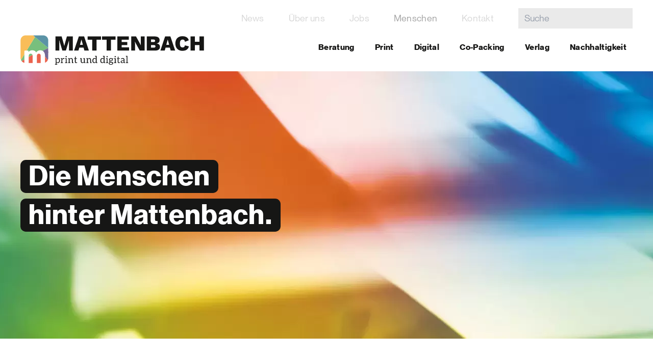

--- FILE ---
content_type: text/html; charset=utf-8
request_url: https://www.mattenbach.ch/menschen/?tx_people_default%5Bfilter%5D%5Bgroups%5D%5B0%5D=3&cHash=65ab656fc3c09fa991465d521bd98c51
body_size: 76568
content:
<!DOCTYPE html>
<html dir="ltr" lang="de-CH">
<head>

<meta charset="utf-8">
<!-- 
	created by Quantum Digital AG
	Gewerbestrasse 18
	8132 Egg bei Zürich
	https://www.q-digital.ch

	This website is powered by TYPO3 - inspiring people to share!
	TYPO3 is a free open source Content Management Framework initially created by Kasper Skaarhoj and licensed under GNU/GPL.
	TYPO3 is copyright 1998-2026 of Kasper Skaarhoj. Extensions are copyright of their respective owners.
	Information and contribution at https://typo3.org/
-->



<title>Mattenbach-Gruppe: Menschen</title>
<meta name="generator" content="TYPO3 CMS" />
<meta name="twitter:card" content="summary" />


<link rel="stylesheet" href="/typo3temp/assets/compressed/merged-059669e5bf2ef71d80895163f4884711.css?1742294007" media="all">







        <!-- Google Tag Manager -->
		<script>(function(w,d,s,l,i){w[l]=w[l]||[];w[l].push({'gtm.start':
    	new Date().getTime(),event:'gtm.js'});var f=d.getElementsByTagName(s)[0],
    	j=d.createElement(s),dl=l!='dataLayer'?'&l='+l:'';j.async=true;j.src=
    	'https://www.googletagmanager.com/gtm.js?id='+i+dl;f.parentNode.insertBefore(j,f);
    	})(window,document,'script','dataLayer','GTM-T64CB4Z');</script>
  		<!-- End Google Tag Manager --><meta http-equiv="X-UA-Compatible" content="IE=edge">
<meta name="viewport" content="width=device-width, initial-scale=1">
<meta name="format-detection" content="telephone=no">
<link rel="shortcut icon" type="image/png" href="/typo3conf/ext/theme/Resources/Public/favicons/favicon-32x32.png">
<link rel="apple-touch-icon" sizes="57x57" href="/typo3conf/ext/theme/Resources/Public/favicons/apple-touch-icon-57x57.png">
<link rel="apple-touch-icon" sizes="72x72" href="/typo3conf/ext/theme/Resources/Public/favicons/apple-touch-icon-72x72.png">
<link rel="apple-touch-icon" sizes="76x76" href="/typo3conf/ext/theme/Resources/Public/favicons/apple-touch-icon-76x76.png">
<link rel="apple-touch-icon" sizes="120x120" href="/typo3conf/ext/theme/Resources/Public/favicons/apple-touch-icon-120x120.png">
<link rel="apple-touch-icon" sizes="144x144" href="/typo3conf/ext/theme/Resources/Public/favicons/apple-touch-icon-144x144.png">
<link rel="apple-touch-icon" sizes="152x152" href="/typo3conf/ext/theme/Resources/Public/favicons/apple-touch-icon-152x152.png">
<link rel="apple-touch-icon" sizes="167x167" href="/typo3conf/ext/theme/Resources/Public/favicons/apple-touch-icon-167x167.png">
<link rel="apple-touch-icon" sizes="180x180" href="/typo3conf/ext/theme/Resources/Public/favicons/apple-touch-icon-180x180.png">
<link rel="apple-touch-icon" sizes="1024x1024" href="/typo3conf/ext/theme/Resources/Public/favicons/apple-touch-icon-1024x1024.png">
<link rel="icon" type="image/png" sizes="512x512" href="/typo3conf/ext/theme/Resources/Public/favicons/android-chrome-512x512.png">
<link rel="icon" type="image/png" sizes="384x384" href="/typo3conf/ext/theme/Resources/Public/favicons/android-chrome-384x384.png">
<link rel="icon" type="image/png" sizes="256x256" href="/typo3conf/ext/theme/Resources/Public/favicons/android-chrome-256x256.png">
<link rel="icon" type="image/png" sizes="192x192" href="/typo3conf/ext/theme/Resources/Public/favicons/android-chrome-192x192.png">
<link rel="icon" type="image/png" sizes="144x144" href="/typo3conf/ext/theme/Resources/Public/favicons/android-chrome-144x144.png">
<link rel="icon" type="image/png" sizes="96x96" href="/typo3conf/ext/theme/Resources/Public/favicons/android-chrome-96x96.png">
<link rel="icon" type="image/png" sizes="72x72" href="/typo3conf/ext/theme/Resources/Public/favicons/android-chrome-72x72.png">
<link rel="icon" type="image/png" sizes="48x48" href="/typo3conf/ext/theme/Resources/Public/favicons/favicon-48x48.png">
<link rel="icon" type="image/png" sizes="32x32" href="/typo3conf/ext/theme/Resources/Public/favicons/favicon-32x32.png">
<link rel="icon" type="image/png" sizes="16x16" href="/typo3conf/ext/theme/Resources/Public/favicons/favicon-16x16.png">
<link rel="manifest" href="/typo3conf/ext/theme/Resources/Public/favicons/manifest.json">
<meta name="msapplication-config" content="/typo3conf/ext/theme/Resources/Public/favicons/browserconfig.xml">
<link rel="apple-touch-icon-precomposed" href="/typo3conf/ext/theme/Resources/Public/favicons/apple-touch-icon-precomposed.png" />
<meta name="apple-mobile-web-app-capable" content="yes">
<link rel="apple-touch-startup-image" href="/typo3conf/ext/theme/Resources/Public/favicons/apple-touch-startup-image-1792x828.png">
<meta name="msapplication-TileColor" content="#FFFFFF" />
<meta name="msapplication-square70x70logo" content="/typo3conf/ext/theme/Resources/Public/favicons/mstile-70x70.png" />
<meta name="msapplication-TileImage" content="/typo3conf/ext/theme/Resources/Public/favicons/mstile-144x144.png" />
<meta name="msapplication-square150x150logo" content="/typo3conf/ext/theme/Resources/Public/favicons/mstile-150x150.png" />
<meta name="msapplication-wide310x150logo" content="/typo3conf/ext/theme/Resources/Public/favicons/mstile-310x150.png" />
<meta name="msapplication-square310x310logo" content="/typo3conf/ext/theme/Resources/Public/favicons/mstile-310x310.png" />
<meta name="theme-color" content="#ffffff">
<link rel="canonical" href="https://www.mattenbach.ch/menschen/seite?tx_people_default%5Bfilter%5D%5Bgroups%5D%5B0%5D=3&amp;cHash=65ab656fc3c09fa991465d521bd98c51"/>

</head>
<body>
    <!-- Google Tag Manager (noscript) -->
    <noscript><iframe src="https://www.googletagmanager.com/ns.html?id=GTM-T64CB4Z" height="0" width="0" style="display:none;visibility:hidden"></iframe></noscript>
    <!-- End Google Tag Manager (noscript) -->

    <script type="text/javascript">
    var _iub = _iub || [];
    _iub.csConfiguration = {"reloadOnConsent":true,"askConsentAtCookiePolicyUpdate":true,"countryDetection":true,"enableFadp":true,"floatingPreferencesButtonDisplay":"bottom-left","lang":"de","perPurposeConsent":true,"siteId":2776131,"showBannerForCH":true,"cookiePolicyId":55200452, "banner":{ "acceptButtonColor":"#212121","acceptButtonDisplay":true,"backgroundColor":"#FFFFFF","closeButtonDisplay":false,"customizeButtonColor":"#212121","customizeButtonDisplay":true,"explicitWithdrawal":true,"listPurposes":true,"logo":null,"linksColor":"#BE0000","position":"bottom","rejectButtonColor":"#212121","rejectButtonDisplay":true,"textColor":"#000000" }};
    </script>
    <script type="text/javascript" src="https://cs.iubenda.com/autoblocking/2776131.js"></script>
    <script type="text/javascript" src="//cdn.iubenda.com/cs/iubenda_cs.js" charset="UTF-8" async></script><div style="display: none;">
    <svg xmlns="http://www.w3.org/2000/svg" xmlns:xlink="http://www.w3.org/1999/xlink"><defs><clipPath id="a"><path data-name="Rechteck 137" style="fill:none" d="M0 0h65.688v51.896H0z"/></clipPath><clipPath id="a"><path data-name="Pfad 212" fill="currentColor" d="M0 55.5h83.308V-9.957H0Z" transform="translate(0 9.957)"/></clipPath><clipPath id="b"/><filter id="a" x="-9" y="-6" width="46.245" height="46.245" filterUnits="userSpaceOnUse"><feOffset dy="3"/><feGaussianBlur stdDeviation="3" result="blur"/><feFlood flood-opacity=".161"/><feComposite operator="in" in2="blur"/><feComposite in="SourceGraphic"/></filter><clipPath id="clip-path"><path id="Rechteck_230" data-name="Rechteck 230" style="fill:none" d="M0 0h49.874v49.874H0z"/></clipPath><style>.cls-2{fill:#1d1d1b}</style><clipPath id="clip-path"><path id="Rechteck_220" data-name="Rechteck 220" style="fill:none" d="M0 0h61.673v57.823H0z"/></clipPath><style>.cls-2{clip-path:url(#clip-path)}</style><clipPath id="a"><path data-name="Rechteck 242" fill="#fff" d="M0 0h155.112v19.889H0z"/></clipPath><clipPath id="a"><path data-name="Rechteck 239" fill="#fff" d="M0 0h77.742v33.961H0z"/></clipPath><clipPath id="a"><path data-name="Rechteck 266" style="fill:none" d="M0 0h106.721v106.721H0z"/></clipPath><clipPath id="a"><path data-name="Rechteck 264" style="fill:none" d="M0 0h106.721v106.721H0z"/></clipPath><clipPath id="a"><path data-name="Rechteck 136" style="fill:none" d="M0 0h58.217v46.368H0z"/></clipPath><clipPath id="clip-path"><path id="Rechteck_135" data-name="Rechteck 135" style="fill:none" d="M0 0h55.403v50.492H0z"/></clipPath><style>.cls-2{clip-path:url(#clip-path)}</style><clipPath id="a"><path data-name="Rechteck 228" style="fill:none" d="M0 0h58.36v69.79H0z"/></clipPath><clipPath id="b"><path data-name="Rechteck 227" class="cls-2" d="M0 0h58.36v69.79H0z"/></clipPath></defs><symbol id="arrow-down"><g data-name="Gruppe 788"><g data-name="Gruppe 46"><path data-name="Rechteck 38" d="M32.53 2.122 16.267 18.385l-2.122-2.12L30.41 0z"/><path data-name="Rechteck 242" d="m2.121 0 16.263 16.263-2.12 2.122L0 2.12z"/></g></g></symbol><symbol id="arrow-up"><g data-name="Gruppe 789"><g data-name="Gruppe 46"><path data-name="Rechteck 38" d="M.001 16.263 16.264 0l2.122 2.12L2.122 18.385z"/><path data-name="Rechteck 242" d="M30.41 18.385 14.147 2.122 16.267 0l16.264 16.264z"/></g></g></symbol><symbol id="book" viewBox="0 0 223.9 223.9"><g style="enable-background:new 0 0 223.9 223.9"><style>.st0{fill:#bfd2dc}.st1{fill:#bbd1dd}.st2{fill:#fee7b0}.st3{fill:#f6b4a5}.st4{fill:#e1e3a5}.st5{fill:#cde1c5}.st8,.st9{fill:none}.st9{stroke:#1d1d1b;stroke-width:5;stroke-miterlimit:10}</style><path style="fill:currentColor" d="m56.1 38 6.3-5.9H77l97.1-1.4v145.4l-8.2 10.3-1.8-141.5-97.6.9-10.4-1.4z" id="Farbfl&#xe4;chen"/><path d="M184.9 20.5H66.6c-14 0-23.8 6.4-23.8 15.7v156.9c0 6.1 5 11 11 11h109.5c1.4 0 2.5-1.1 2.5-2.5v-13.3l5.8-5.8h13.3c1.4 0 2.5-1.1 2.5-2.5V23.1c0-1.4-1.1-2.6-2.5-2.6zM64 25.7v3.6c-7.5.9-12 5.8-12 10.5 0 .8.1 1.5.4 2.2-2.5-.6-4.4-2.8-4.6-5.4v-.4c.1-5.8 6.6-9.9 16.2-10.5zM160.8 199h-107c-3.3 0-6-2.7-6-5.9V45.4c1.7 1.1 3.8 1.8 6 1.8h107v140c0 .2 0 .5.1.7-.1.2-.1.4-.1.7V199zm2.5-156.9H61.8c-1.7 0-3.2-.3-4-.9-.5-.4-.7-.8-.7-1.4 0-2.3 3.4-5.5 9.4-5.5h105.1v141.1l-5.8 5.8V44.7c.1-1.4-1.1-2.6-2.5-2.6zm19 135.4h-5.9s0-.1.1-.1c0-.1 0-.1.1-.2 0-.1.1-.2.1-.3V31.7c0-1.4-1.1-2.5-2.5-2.5H69.1v-3.5h113.3v151.8z" style="fill:#1d1d1b" id="Kontur"/></g></symbol><symbol id="box-outline" viewBox="0 0 65.688 51.896"><g data-name="Gruppe 552" style="clip-path:url(#a)"><path data-name="Pfad 496" fill="currentColor" d="M65.478 18.076 53.8 6.4a.721.721 0 0 0-.854-.122l-9.842 5.4L39.855.517A.719.719 0 0 0 39.166 0H7.939a.719.719 0 0 0-.691.919L10.6 12.431.325 19.143a.718.718 0 0 0-.115 1.109l11.665 11.665a.718.718 0 0 0 .9.093l9.625-6.276v23.709L12.156 39.2v-5.763a.719.719 0 1 0-1.437 0v6.07a.711.711 0 0 0 .234.524l11.655 11.654a.713.713 0 0 0 .508.21h31.227a.718.718 0 0 0 .719-.719V35.478a.719.719 0 0 0-1.437 0v14.975h-29.79v-24.31l6.858 6.867a.716.716 0 0 0 .509.211h31.226a.719.719 0 0 0 .509-1.226l-7.408-7.418 9.787-5.362a.718.718 0 0 0 .163-1.138m-42.065 5.611-10.45-10.441 29 .207.215 10.234Zm20.2 0-.192-9.177 9.186 9.177ZM38.626 1.437l3.08 10.578-29.406-.209h-.01a.7.7 0 0 0-.345.1L8.9 1.437ZM12.479 30.488 1.852 19.861l9.493-6.2 10.637 10.628Zm19.02 1.3-6.649-6.662h29.2l6.649 6.658Zm22.971-8.27L43.852 12.91l9.315-5.11 10.617 10.615Z"/></g></symbol><symbol id="box" viewBox="0 0 223.9 223.9"><g style="enable-background:new 0 0 223.9 223.9"><style>.st0{fill:#bfd2dc}.st1{fill:#bbd1dd}.st2{fill:#fee7b0}.st3{fill:#f6b4a5}.st5{fill:#cde1c5}.st6{fill:#bdb7cb}.st8,.st9{fill:none}.st9{stroke:#1d1d1b;stroke-width:5;stroke-miterlimit:10}</style><path style="fill:currentColor" d="M44.3 73h102.5l36.7 39.2-19.3.2-82.7.1z" id="Farbfl&#xe4;chen"/><path d="m220.4 90.2-38.8-38.8c-.8-.8-1.9-.9-2.8-.4l-32.7 18-10.8-37.1c-.3-1-1.2-1.7-2.3-1.7H29.2c-.8 0-1.5.4-1.9 1-.5.6-.6 1.4-.4 2.1L38 71.5 3.9 93.8c-.6.4-1 1-1.1 1.8s.2 1.4.7 1.9l38.8 38.8c.8.8 2 .9 3 .3l32-20.9v78.8l-34-34v-19.2c0-1.3-1.1-2.4-2.4-2.4s-2.4 1.1-2.4 2.4v20.2c0 .8.4 1.4.9 1.9L78 201.9c.5.5 1.1.7 1.7.7h103.7c1.3 0 2.4-1.1 2.4-2.4V148c0-1.3-1.1-2.4-2.4-2.4s-2.4 1.1-2.4 2.4v49.8H82V117l22.8 22.8c.4.4 1.1.7 1.7.7h103.7c1 0 1.8-.6 2.2-1.5.4-.9.2-1.9-.5-2.6l-24.6-24.6L219.8 94c.7-.4 1.1-1 1.2-1.8.2-.7-.1-1.4-.6-2zm-188-55.3h98.8L141.4 70l-97.7-.7c-.4 0-.8.1-1.2.3L32.4 34.9zm11.9 96.6L9 96.1l31.5-20.6 35.3 35.3-31.5 20.7zm36.3-22.6L45.9 74.2l96.3.7.7 34H80.6zm123.9 26.9h-97l-22.1-22.1h97l22.1 22.1zm-57.4-57.4 30.5 30.5h-29.9l-.6-30.5zm36.7 29.9-35.3-35.2 30.9-17 35.3 35.3-30.9 16.9z" style="fill:#1d1d1b" id="Kontur"/></g></symbol><symbol id="bubble" viewBox="0 0 83.308 65.459"><g data-name="Gruppe 215"><g data-name="Gruppe 214" style="clip-path:url(#a)"><g data-name="Gruppe 213"><path data-name="Pfad 211" fill="currentColor" d="M55.856 14.92a13.221 13.221 0 0 1 3.649 8.882 13.193 13.193 0 0 1-3.649 8.875 24.878 24.878 0 0 1-9.835 6.554 36.066 36.066 0 0 1-13.293 2.42A40.212 40.212 0 0 1 25.615 41l-2.465-.467-2.045 1.446q-1.3.878-2.879 1.808l1.624-3.905-4.51-2.6a21.366 21.366 0 0 1-6.923-6.136 12.661 12.661 0 0 1-2.465-7.343 13.221 13.221 0 0 1 3.646-8.883 24.878 24.878 0 0 1 9.837-6.553 36.176 36.176 0 0 1 13.293-2.42 36.2 36.2 0 0 1 13.293 2.42 24.878 24.878 0 0 1 9.835 6.554M4.367 11.85A18.785 18.785 0 0 0-.002 23.802a18.246 18.246 0 0 0 3.3 10.414 27.054 27.054 0 0 0 9.07 8.224 29.106 29.106 0 0 1-.953 2.045 11.947 11.947 0 0 1-1.164 1.795c-.447.572-.8 1.019-1.045 1.348s-.651.782-1.21 1.367-.914.98-1.072 1.164c-.026.033-.092.105-.184.21a3 3 0 0 1-.21.23 2.014 2.014 0 0 0-.184.237 1.739 1.739 0 0 0-.164.256c-.033.059-.066.138-.118.23a1.136 1.136 0 0 0-.092.276 2.262 2.262 0 0 0-.02.3.885.885 0 0 0 .046.3 1.515 1.515 0 0 0 .533.98 1.44 1.44 0 0 0 .953.368h.138a38.24 38.24 0 0 0 4-.743 39 39 0 0 0 12.918-5.95 46.378 46.378 0 0 0 8.185.743 41.883 41.883 0 0 0 16.435-3.182 29.6 29.6 0 0 0 11.929-8.667 18.535 18.535 0 0 0 0-23.9 29.6 29.6 0 0 0-11.925-8.668A42 42 0 0 0 32.728-.003a41.977 41.977 0 0 0-16.435 3.182A29.549 29.549 0 0 0 4.367 11.85M80.01 46.135a18.127 18.127 0 0 0-.191-21.123 27.489 27.489 0 0 0-9.48-8.277 23.975 23.975 0 0 1-2.041 18.874 31.143 31.143 0 0 1-8.931 9.858 41.12 41.12 0 0 1-12.274 6 49.144 49.144 0 0 1-14.365 2.083c-.927 0-2.294-.059-4.089-.184a39.061 39.061 0 0 0 21.938 6.14 46.342 46.342 0 0 0 8.185-.749 39.117 39.117 0 0 0 12.925 5.956 39.873 39.873 0 0 0 4 .743 1.428 1.428 0 0 0 1.026-.329 1.712 1.712 0 0 0 .6-1.019.944.944 0 0 0 .053-.3 2.072 2.072 0 0 0-.026-.3.948.948 0 0 0-.092-.283c-.046-.092-.085-.171-.118-.23a1.738 1.738 0 0 0-.164-.256 1.372 1.372 0 0 0-.184-.23c-.046-.046-.118-.125-.21-.237s-.151-.178-.184-.21c-.158-.184-.513-.572-1.072-1.157s-.96-1.045-1.2-1.374-.6-.776-1.052-1.348a11.666 11.666 0 0 1-1.166-1.793c-.329-.625-.644-1.3-.953-2.045a27.356 27.356 0 0 0 9.066-8.211"/></g></g></g></symbol><symbol id="ch-produced" viewBox="0 0 223.9 223.9"><g style="enable-background:new 0 0 223.9 223.9"><style>.st0{fill:#1d1d1b}</style><path id="Pfad_43_00000029043640316832292480000004790084863113125531_" d="M164.2 109.5c0 29.3-23.7 53-53 53s-53-23.7-53-53 23.7-53 53-53c29.3-.1 53 23.7 53 53" style="fill:#ad191d"/><path style="fill:#fff" d="M133.1 101.9h-14.4V87.5h-15.1v14.4H89.2V117h14.4v14.4h15.1V117h14.4z"/><path class="st0" d="m31.5 189-3.5-4.6 6.2-7.7c1.4-1.7 3.9-4.3 3.9-4.3v-.1s-2.9 1.4-5 2.4L24 179l-3.2-4.2 6.5-7.6c1.5-1.8 3.7-4.2 3.7-4.2s-3.1 1.6-5.3 2.6l-9 4-3.5-4.5 22-8.9 3.4 4.4-7.3 8.6c-1.2 1.4-2.9 3.2-2.9 3.2v.1s2.2-1.2 3.8-2l10.2-4.8 3.4 4.4L31.5 189zM10.1 156.9 8 152.1l3.9-1.7 2.1 4.8-3.9 1.7zm6-2.7-2.1-4.8 15-6.6 2.1 4.8-15 6.6zM11.4 142.7l-1.4-4.8 2.5-.7v-.1c-2.2-.6-3.4-1.6-3.9-3.6-.1-.5-.2-.8-.2-1l4.3-1.2v.1c.4 3.2 2.5 4.8 5.9 3.8l7.1-2 1.4 5-15.7 4.5zM6 116.5l.1-5h2v-.1c-1.5-1.1-2.4-2.7-2.4-5 0-4.4 3.8-7 8.7-6.9 5.3.1 8.7 2.9 8.6 7.2 0 2.1-.9 3.6-2.3 4.6v.1l7.1.1-.1 5.2-21.7-.2zm8.5-11.7c-2.8 0-4.7 1-4.7 3.2 0 2.3 2 3.4 4.6 3.5 2.7 0 4.5-1.2 4.5-3.5.1-1.9-1.6-3.2-4.4-3.2zM7.4 92.4l1-4.9 2.5.5v-.1c-1.7-1.5-2.2-3-1.8-5 .1-.5.2-.8.3-1l4.4.9v.1c-1.1 3 0 5.4 3.5 6.1l7.2 1.5-1.1 5.1-16-3.2zM18.7 79.4c-4.5-1.9-6.6-6.6-4.5-11.5 2.1-4.9 6.9-6.6 11.4-4.6 4.5 1.9 6.6 6.6 4.5 11.4-2.1 4.9-6.9 6.7-11.4 4.7zm4.8-11.2c-2.7-1.2-5.1-.8-6 1.2-.9 2.1.5 4 3.2 5.1 2.7 1.2 5 .9 5.9-1.2 1-2-.4-3.9-3.1-5.1zM28 59c-4.1-3-5.2-7.5-2.7-10.9 1.4-1.9 2.9-2.3 4.6-2.3l.1-.1-6.7-5 3.1-4.2 18.4 13.6-3 4-1.8-1.2v.1c.8 1.8.6 3.8-.7 5.5-2.6 3.3-6.9 3.8-11.3.5zm7.1-9.6c-2.2-1.6-4.5-1.9-5.8-.1-1.2 1.7-.4 3.8 1.8 5.4 2.3 1.7 4.5 1.8 5.7.2 1.2-1.8.5-3.9-1.7-5.5zM44.1 42.7l-7-8.2 3.9-3.4 6.3 7.4c1.2 1.4 2.4 1.6 3.7.5 1.4-1.2 1.3-2.9.1-4.4l-5.9-7 4-3.4 10.6 12.5-3.9 3.3-1.3-1.5-.1.1c.1 2-.4 3.6-2.1 5.1-2.8 2.4-6 1.8-8.3-1zM61.3 31.1l2.5-9.2c.2-.6.6-1.9.6-1.9v-.1s-1.3.7-1.8 1L58 23.2l-1.9-3.5L68 13.4l1.8 3.4-2.3 8.9c-.2.6-.7 2.3-.7 2.3v.1s1.5-.8 2.1-1.2l5.2-2.8 1.9 3.6-13 6.9-1.7-3.5zM72.9 4.6l4.9-1.7 1.4 4-4.9 1.7-1.4-4zm2.1 6.2 4.9-1.7 5.3 15.5-4.9 1.7L75 10.8zM87.7 15c-.8-4.8 2-9.1 7-9.8 2.3-.4 4.3.1 5.9 1.2 2.2 1.5 3.6 4.1 4.1 7.4L93 15.6c.7 2.1 2.1 3.3 4.2 3 1.4-.2 2.2-1 2.4-2l5-.8c-.1 1.5-.8 3-2.1 4.3-1.2 1.2-2.8 2-4.8 2.3-5.4.7-9.2-2.5-10-7.4zm11.2-3.5c-.5-1.9-1.9-2.9-3.6-2.7-2 .3-2.8 1.7-2.8 3.7l6.4-1zM110.3 4.3l5 .2-.1 2.5h.1c1.2-1.9 2.6-2.7 4.6-2.6.5 0 .8.1 1 .2l-.2 4.4h-.1c-3.2-.6-5.3.9-5.4 4.5l-.3 7.4-5.2-.2.6-16.4zM124.9 13.1c1.1-4.8 5.3-7.6 10.2-6.5 2.3.5 3.9 1.7 5 3.3 1.5 2.2 1.8 5.2 1 8.4l-11.5-2.7c-.2 2.2.7 3.8 2.8 4.3 1.3.3 2.4-.1 3-1l5 1.1c-.7 1.4-1.9 2.5-3.6 3.2-1.6.6-3.3.8-5.3.3-5.3-1.1-7.7-5.5-6.6-10.4zm11.7 1c.3-1.9-.7-3.4-2.3-3.8-1.9-.4-3.2.5-4 2.4l6.3 1.4zM150.3 11.6l4.5 2.2-1 2h.1c1.9-1 3.7-1.2 5.7-.2 3.2 1.6 4 4.8 2.4 8.1l-4.7 9.6-4.7-2.3 4.2-8.6c.8-1.6.5-3-1-3.7-1.6-.8-3.2 0-4.1 1.8l-4 8.1-4.7-2.3 7.3-14.7zM178 28.3l3.9 3.4-10.7 12.4-3.9-3.4L178 28.3zm4.2-4.9 3.9 3.4-2.8 3.2-3.9-3.4 2.8-3.2zM187.6 36.9l3.2 3.9-1.7 1.4.1.1c2.1-.2 3.9.4 5.3 2.2 2.3 2.8 1.6 6-1.2 8.3l-8.2 6.8-3.3-4 7.4-6.1c1.3-1.1 1.7-2.5.6-3.8-1.1-1.3-2.9-1.3-4.5 0l-7 5.7-3.3-4 12.6-10.5zM198.4 66.4c4.8-1.8 9.2-.4 10.7 3.6.8 2.2.4 3.7-.5 5.1v.1l7.8-3 1.9 4.9-21.4 8.2-1.8-4.7 2.1-.8v-.1c-1.9-.3-3.5-1.5-4.3-3.5-1.5-3.9.4-7.9 5.5-9.8zm4.3 11.1c2.6-1 4-2.7 3.2-4.9-.7-1.9-3-2.4-5.5-1.4-2.7 1-3.9 2.8-3.2 4.7.8 2.1 3 2.6 5.5 1.6zM206 87.8c4.9-.7 9 2.2 9.7 7.2.3 2.3-.2 4.3-1.3 5.8-1.5 2.2-4.2 3.5-7.5 3.9L205.3 93c-2.1.6-3.3 2-3 4.1.2 1.4.9 2.2 2 2.5l.7 5c-1.5-.1-3-.9-4.2-2.2-1.1-1.2-1.9-2.8-2.2-4.9-.8-5.3 2.5-9.1 7.4-9.7zm3.3 11.2c1.9-.5 3-1.8 2.7-3.5-.3-2-1.6-2.8-3.6-2.9l.9 6.4zM216.3 110.5l-.3 5-2.6-.1v.1c1.9 1.3 2.7 2.6 2.6 4.6 0 .5-.1.8-.2 1l-4.5-.3v-.1c.6-3.2-.8-5.3-4.4-5.5l-7.4-.4.3-5.2 16.5.9zM204.6 133.3l-2 5.3c-2.3-.6-3.7.5-4.6 3.1-.6 1.7-.6 3.7 1 4.3 1.7.6 2.7-1 4.5-3.7 2.2-3.4 4.8-6.9 9.3-5.3 4.6 1.7 5.2 6.2 3.5 11-1.7 4.7-5.1 7.5-9.7 6l1.9-5.2c1.7.4 3.1-.5 3.9-2.5.7-1.9.3-3.4-.9-3.8-1.5-.6-2.5 1-4.4 3.9-2.4 3.7-5 6.8-9.6 5.1-4.5-1.7-5.6-6.4-3.8-11.4 2.2-5.6 6.1-8.4 10.9-6.8zM196.2 156.7c4.1 2.8 5.3 7.7 2.4 12-2.5 3.7-6.2 4.6-9.5 2.9l2.8-4.2c1.4.6 2.7.3 3.5-.9 1.3-1.9.3-3.8-2.1-5.5-2.4-1.6-4.6-1.7-5.8.1-.9 1.4-.7 2.7.7 3.9l-2.8 4.1c-3.1-2.2-3.8-6.4-1.2-10.2 2.8-4.2 7.9-5 12-2.2zM193.4 185.3l-3.8 3.6-5.8-6.2-.1.1c.2 2-.2 3.6-1.8 5.2-2.6 2.5-5.9 2-8.4-.6l-7.3-7.8 3.8-3.6 6.6 7c1.2 1.3 2.6 1.5 3.9.4 1.3-1.2 1.1-3-.3-4.5l-6.2-6.6 3.8-3.6 15.6 16.6zM172.2 195.9l-4.7 2.5-4.8-5.1c-.9-1-2.2-2.4-2.2-2.4h-.1s.6 1.8.9 3.2l1.7 6.7-3.9 2.1-4.8-5c-1-1.1-2.2-2.5-2.2-2.5h-.1s.5 1.9.8 3.2l1.6 6.8-4.5 2.4-3.4-16.8 4.3-2.3 5.2 5.6c.9 1 2 2.3 2 2.3h.1s-.5-1.6-.8-2.9l-1.8-7.5 4.3-2.3 12.4 12zM142.4 201.6c1.2 4.8-1.3 9.2-6.1 10.4-2.3.6-4.3.2-5.9-.7-2.3-1.3-3.9-3.8-4.7-7.1l11.4-2.8c-.8-2.1-2.3-3.1-4.4-2.6-1.3.3-2.1 1.1-2.3 2.2l-4.9 1.2c0-1.5.6-3.1 1.8-4.4 1.1-1.3 2.6-2.2 4.6-2.7 5.2-1.2 9.3 1.7 10.5 6.5zm-10.9 4.4c.6 1.9 2.1 2.8 3.8 2.4 1.9-.5 2.6-1.9 2.5-3.9l-6.3 1.5zM121 214.1l-5.2.4-1.1-16.4 5.2-.4 1.1 16.4zm.5 6.5-5.2.4-.3-4.2 5.2-.4.3 4.2zM110 202.3l-7.1 6.4c-.5.4-1.5 1.3-1.5 1.3v.1s1.5.1 2 .2l5.1.5-.4 4-13.4-1.2.3-3.8 6.8-6.2c.5-.4 1.8-1.5 1.8-1.5v-.1s-1.7-.1-2.4-.2l-5.9-.5.4-4 14.6 1.3-.3 3.7z"/></g></symbol><symbol id="chevron-up" viewBox="0 0 28.245 28.245"><g data-name="Gruppe maskieren 38" style="clip-path:url(#b)"><path data-name="Pfad 58" d="M28.245 14.122A14.122 14.122 0 1 1 14.122 0a14.123 14.123 0 0 1 14.123 14.122" style="fill:#fff"/><path data-name="Pfad 59" stroke="currentColor" d="M21.563 13.2 12.4 6.75 3.243 13.2" transform="translate(1.72 3.58)" style="stroke-linecap:round;stroke-linejoin:round;fill:none"/></g></symbol><symbol id="close"><g data-name="Gruppe 46"><path data-name="Rechteck 38" d="M-.001 31.82 31.819 0l2.121 2.122-31.82 31.82z"/><path data-name="Rechteck 39" d="m2.121 0 31.82 31.82-2.122 2.121L0 2.121z"/></g></symbol><symbol id="cmyk-target" viewBox="0 0 49.874 49.874"><path id="Pfad_913" data-name="Pfad 913" class="cls-2" d="M79.843 66.957H67.987V55.1h-1.032v11.857H55.1v1.031h11.855v11.857h1.031V67.989h11.857Z" transform="translate(-42.535 -42.535)"/><g id="Gruppe_753" data-name="Gruppe 753"><g id="Gruppe_752-2" data-name="Gruppe 752" style="clip-path:url(#clip-path)"><path id="Pfad_914" data-name="Pfad 914" d="M66.995 67V55.156A12.369 12.369 0 0 0 55.151 67Z" transform="translate(-42.574 -42.578)" style="fill:#009fff"/><path id="Pfad_915" data-name="Pfad 915" d="M66.995 111.663H55.151a12.369 12.369 0 0 0 11.844 11.844Z" transform="translate(-42.574 -86.198)" style="fill:#ff0"/><path id="Pfad_916" data-name="Pfad 916" class="cls-2" d="M111.608 111.663v11.844a12.369 12.369 0 0 0 11.844-11.844Z" transform="translate(-86.156 -86.198)"/><path id="Pfad_917" data-name="Pfad 917" d="M111.608 67h11.844a12.369 12.369 0 0 0-11.844-11.844Z" transform="translate(-86.156 -42.578)" style="fill:#ff007d"/><path id="Pfad_918" data-name="Pfad 918" class="cls-2" d="M49.432 24.229h-3.18A21.354 21.354 0 0 0 25.646 3.622V.452A.452.452 0 0 0 25.194 0h-.515a.452.452 0 0 0-.452.452v3.17A21.354 21.354 0 0 0 3.621 24.229H.442a.443.443 0 0 0-.442.442v.529a.443.443 0 0 0 .442.442h3.179a21.354 21.354 0 0 0 20.606 20.611v3.169a.452.452 0 0 0 .452.452h.515a.452.452 0 0 0 .452-.452v-3.169a21.354 21.354 0 0 0 20.606-20.607h3.18a.443.443 0 0 0 .442-.442v-.532a.443.443 0 0 0-.442-.443M25.646 5.042a19.933 19.933 0 0 1 19.186 19.187H25.646Zm-1.419 19.187H5.041A19.934 19.934 0 0 1 24.227 5.042Zm0 1.417v19.187A19.934 19.934 0 0 1 5.041 25.646Zm1.419 0h19.186a19.933 19.933 0 0 1-19.186 19.187Z"/></g></g></symbol><symbol id="facebook" viewBox="0 0 27 27"><path d="M26.506 5.299c0-1.3-.5-2.5-1.4-3.4-.9-.9-2.1-1.4-3.4-1.4h-16.2c-1.3 0-2.5.5-3.4 1.4-.9.9-1.4 2.1-1.4 3.4v16.1c0 1.3.5 2.5 1.4 3.4.9.9 2.1 1.4 3.4 1.4h9.1v-10.2h-3.8v-3.8h3.8v-2.8c-.1-1.4.4-2.8 1.4-3.8 1-.9 2.3-1.4 3.7-1.4.9 0 1.9.1 3 .1v3.5h-2.2c-.6-.1-1.2.1-1.6.5-.3.4-.5.9-.5 1.4v2.4h3.9l-.5 3.8h-3.3v10.2h3.2c1.3 0 2.5-.5 3.4-1.4.9-.9 1.4-2.1 1.4-3.4v-16Z" fill="#FFF" fill-rule="nonzero"/></symbol><symbol id="hands-outline" viewBox="0 0 61.673 57.823"><g id="Gruppe_734" data-name="Gruppe 734" class="cls-2"><g id="Gruppe_733" data-name="Gruppe 733"><g id="Gruppe_732" data-name="Gruppe 732" class="cls-2"><path id="Pfad_905" data-name="Pfad 905" fill="currentColor" d="M35.815 52.382c-.421.431-.819.85-1.228 1.257-.75.746-1.507 1.485-2.275 2.24a2.541 2.541 0 0 0 2.935-.385 2.667 2.667 0 0 0 .568-3.112m-7.1 3.91a2.889 2.889 0 0 0 1.846-.782c1.488-1.485 2.983-2.966 4.46-4.463a2.685 2.685 0 0 0 .048-3.628 2.6 2.6 0 0 0-3.642-.27q-2.464 2.317-4.783 4.786a2.4 2.4 0 0 0-.347 2.819 2.674 2.674 0 0 0 2.418 1.539M13.51 41.113a2.44 2.44 0 0 0 1.819-.693c1.642-1.623 3.292-3.239 4.891-4.9a2.659 2.659 0 0 0-3.82-3.684 281.06 281.06 0 0 0-4.789 4.793 2.5 2.5 0 0 0-.488 2.935 2.538 2.538 0 0 0 2.39 1.549m7.465 7.287a2.756 2.756 0 0 0 1.622 2.622 2.7 2.7 0 0 0 2.93-.583q2.875-2.858 5.739-5.726a2.682 2.682 0 1 0-3.76-3.813c-1.912 1.886-3.8 3.792-5.7 5.693a2.768 2.768 0 0 0-.83 1.81m6.584-11.281a3.394 3.394 0 0 0-.069-.489 2.659 2.659 0 0 0-4.542-1.27q-3.082 3.055-6.139 6.133a2.708 2.708 0 0 0-.114 3.893 2.672 2.672 0 0 0 3.853-.064q3.121-3.088 6.212-6.206a2.671 2.671 0 0 0 .8-2m23.3-2.553c1.554-1.55 3.078-3.006 4.531-4.529A16.441 16.441 0 0 0 60 16.19a15.9 15.9 0 0 0-4.5-9.437A16.854 16.854 0 0 0 31.37 6.5Q28 9.848 24.649 13.214q-3.8 3.8-7.588 7.593a2.591 2.591 0 0 0-.49 3.193 6.115 6.115 0 0 0 .664.841c1.372 1.682 3.267 1.594 4.745.044 2.893-3.036 5.911-5.952 8.877-8.917.517-.516.9-.522 1.4-.022q7 6.986 13.99 13.975c1.536 1.535 3.062 3.079 4.618 4.644M33.059 44.971c.341.052.68.076 1.006.158a4.207 4.207 0 0 1 3.056 5.223c-.042.161-.072.4.013.505a2.824 2.824 0 0 0 2.111 1.108 2.688 2.688 0 0 0 2.525-1.605 2.63 2.63 0 0 0-.549-2.977q-4.277-4.294-8.56-8.581-1.213-1.217-2.416-2.446c-.469-.478-.234-1.016.351-1.641.457-.489.679 0 .932.26q5.5 5.579 10.989 11.161a2.652 2.652 0 0 0 4.315-.819 2.682 2.682 0 0 0-.743-3.158q-5.322-5.322-10.644-10.641c-.511-.511-.532-.912-.079-1.36.432-.427.848-.406 1.327.072q4.959 4.957 9.915 9.916a2.6 2.6 0 0 0 2.755.756 2.66 2.66 0 0 0 1-4.587Q41.082 27.032 31.8 17.756c-.091-.091-.194-.169-.349-.3-.139.169-.248.326-.38.459q-4.193 4.2-8.389 8.392a4.17 4.17 0 0 1-4.082 1.206 5.422 5.422 0 0 1-2.9-2.086 4.107 4.107 0 0 1 .217-5.626q5.1-5.145 10.237-10.248C27.327 8.38 28.507 7.215 29.731 6c-.623-.483-1.18-.962-1.782-1.374a16.479 16.479 0 0 0-12.972-2.661A16.16 16.16 0 0 0 5.23 7.943a16.4 16.4 0 0 0-3.585 12.2 15.638 15.638 0 0 0 3.812 9.04c1.591 1.809 3.361 3.462 5.045 5.19a9.088 9.088 0 0 1 .59.763 2.436 2.436 0 0 1 .214-.391c1.3-1.31 2.6-2.635 3.925-3.92a4.169 4.169 0 0 1 6.911 1.641 12.313 12.313 0 0 1 .295 1.3 4.242 4.242 0 0 1 6.463 4.757 4.283 4.283 0 0 1 4.16 6.448m18.84-9.279a4.264 4.264 0 0 1-3.624 6.889 4.244 4.244 0 0 1-4.813 5.773A4.232 4.232 0 0 1 42 52.526a4.187 4.187 0 0 1-4.369.629 4.357 4.357 0 0 1-.9 2.955 4.142 4.142 0 0 1-5.2 1.147.767.767 0 0 0-.825.016 3.989 3.989 0 0 1-4.441-.261 3.944 3.944 0 0 1-1.713-3.963 1.52 1.52 0 0 0 .013-.2 1.094 1.094 0 0 0-.032-.164 4.221 4.221 0 0 1-3.867-1.185 4.144 4.144 0 0 1-1.131-3.857c-3.893.459-5.557-2.671-5.055-5.073a4.259 4.259 0 0 1-4.433-6.519c-1.3-1.293-2.584-2.621-3.92-3.895a18.4 18.4 0 0 1-5.017-7.5A17.97 17.97 0 0 1 4.474 6.481 17.223 17.223 0 0 1 14.787.449 17.991 17.991 0 0 1 30.169 4.4c.2.163.395.328.544.452 1.1-.772 2.145-1.588 3.269-2.283A17.216 17.216 0 0 1 41.639.08a17.75 17.75 0 0 1 11.647 2.87 17.785 17.785 0 0 1 8.079 12.18 17.739 17.739 0 0 1-3.755 14.693c-1.2 1.5-2.664 2.8-4.013 4.184-.549.564-1.117 1.109-1.7 1.685"/></g></g></g></symbol><symbol id="hands" viewBox="0 0 222 209"><g fill-rule="nonzero" fill="none"><g fill="currentColor"><path d="M57.3 76.2s56.3-59.6 67.7-63.8c11.4-4.2 38.7-17.5 55.2-5.3 16.4 12.2 37.4 26.6 37.4 52.8 0 26.2 1.5 31.9-33.3 67.9l-70.9-67.9-39.3 37.9S50.6 91 57.3 76.2M40.6 130.1s14.3-21.8 21.8-19.1c7.4 2.7 12.7-1.1 14.9 2.7 2.1 3.7 3.2 13.8 3.2 13.8l1.7-.6s7-4.5 9.8-3.6c2.8.8 8.7 5.3 8.7 5.3s.4 4 .6 4.7c.2.6.6 9.1.6 9.1h9.3l7.6 6.6v8.1l-2.1 8.9s7.9 2.5 8.5 2.5c.6 0 7.2 7 7.2 7l-1.9 10.4-22.1 19.3h-8.3s-6.2-3.2-6.4-4c-.2-.9-1.1-12.3-1.1-12.3s-7.4-.4-8.1-.9c-.6-.4-6.4-2.8-6.4-2.8l-3.6-4.7.2-10.6h-7.4l-8.1-1.9s-5-4.3-5.8-5.1c-.8-.9 1.4-12.7 1.4-12.7l-3.9 2.9-8.9-3s-4.2-3-4.2-4c0-1.1-1.9-8.1-1.5-8.9.5-.8 4.3-7.1 4.3-7.1"/></g><path d="M128.8 188.5c-1.5 1.5-2.9 3-4.4 4.5-2.7 2.7-5.4 5.3-8.2 8 3.3 1.9 7.6 1.3 10.5-1.4 3.1-2.6 4-7.2 2.1-11.1m-25.4 14c2.5-.2 4.8-1 6.6-2.8 5.3-5.3 10.7-10.6 16-16 3.4-3.5 3.5-9.4.2-13-3.5-3.7-9.4-4.4-13.1-1-5.9 5.5-11.6 11.3-17.1 17.2-2.7 2.8-3 6.5-1.2 10.1 1.6 3.7 4.7 5.2 8.6 5.5m-54.5-54.4c2.5 0 4.8-.7 6.5-2.5 5.9-5.8 11.8-11.6 17.5-17.6 3.4-3.5 2.9-9.6-.6-13-3.7-3.5-9.6-3.7-13.1-.2-5.8 5.7-11.5 11.4-17.2 17.2-2.9 3-3.4 6.7-1.7 10.5 1.6 3.7 4.6 5.4 8.6 5.6m26.7 26.1c0 4.4 2.3 7.9 5.8 9.4s7.7.7 10.5-2.1c6.9-6.8 13.7-13.7 20.6-20.5 4-4 4.1-10 .2-13.9-3.7-3.8-9.7-3.7-13.7.2-6.9 6.8-13.6 13.6-20.4 20.4-1.9 2-2.9 4.4-3 6.5m23.6-40.4c0-.3-.1-1.1-.2-1.8-1.9-7.6-10.7-10.1-16.3-4.6-7.4 7.3-14.7 14.7-22 22-4.1 4.1-4.2 10.1-.4 14 3.8 3.8 9.8 3.8 13.8-.2 7.5-7.4 14.9-14.8 22.3-22.2 1.8-1.9 2.8-4.1 2.8-7.2m83.6-9.2c5.6-5.6 11-10.8 16.2-16.2 13.3-13.9 18.7-30.6 16.5-49.6-1.5-13-7-24.4-16.1-33.8-13.6-14-30.3-20.2-49.9-18.4-14.3 1.3-26.5 7.4-36.7 17.5-8.1 8-16.1 16-24.1 24.1-9.1 9.1-18.2 18.1-27.2 27.2-3.2 3.3-3.9 7.6-1.8 11.5.6 1.1 1.6 2 2.4 3 4.9 6 11.7 5.7 17 .2 10.4-10.9 21.2-21.3 31.8-32 1.9-1.8 3.2-1.9 5-.1 16.7 16.7 33.4 33.4 50.2 50.1 5.6 5.4 11.1 10.9 16.7 16.5m-63.9 37.3c1.2.2 2.4.3 3.6.6 8.3 2.1 13.2 10.4 11 18.7-.1.6-.3 1.4 0 1.8 2 2.3 4.4 3.9 7.6 4 3.9.1 7.5-2.2 9.1-5.8 1.6-3.7.9-7.8-2-10.7-10.2-10.3-20.5-20.5-30.7-30.8-2.9-2.9-5.8-5.8-8.7-8.8-1.7-1.7-.8-3.6 1.3-5.9 1.6-1.8 2.4 0 3.3.9 13.1 13.3 26.2 26.7 39.4 40 4.7 4.8 12.7 3.2 15.5-2.9 1.7-3.9.8-7.8-2.7-11.3-12.7-12.7-25.4-25.4-38.2-38.1-1.8-1.8-1.9-3.3-.3-4.9 1.6-1.5 3-1.5 4.8.3 11.9 11.8 23.7 23.7 35.5 35.6 2.8 2.8 6.1 3.9 9.9 2.7 7.4-2.2 9.2-10.8 3.6-16.4-22.2-22.2-44.4-44.4-66.6-66.5-.3-.3-.7-.6-1.3-1.1-.5.6-.9 1.2-1.4 1.6-10 10-20.1 20-30.1 30.1-4.1 4.1-9 5.6-14.6 4.3-4.5-1-7.6-4.1-10.4-7.5-5.1-6-4.8-14.5.8-20.2C69.7 59.4 81.9 47.2 94.2 35c4.2-4.2 8.4-8.4 12.8-12.7-2.2-1.7-4.2-3.4-6.4-4.9C86.4 7.7 70.9 4.5 54.1 7.9 39.9 10.7 28.2 18 19.2 29.3 9 42 4.7 56.6 6.3 72.9c1.2 12.2 5.6 23.2 13.7 32.4 5.7 6.5 12 12.4 18.1 18.6.7.7 1.2 1.5 2.1 2.7.5-.9.6-1.2.8-1.4 4.7-4.7 9.3-9.4 14.1-14.1 8.1-7.8 21.2-4.7 24.8 5.9.5 1.5.7 3.1 1.1 4.7 5.9-3.6 11.9-3.9 17.5.2 5.8 4.2 7.4 10 5.6 16.9 12.9-.9 21 11.7 14.8 23.1m67.6-33.2c7.9 10.9.5 25.1-13 24.7 2 5.6 1.5 10.9-2.4 15.6-3.8 4.6-8.8 6.1-14.9 5.1.8 6-.5 11.2-5.2 15-4.7 3.8-9.9 4.4-15.7 2.3.1 4-.8 7.5-3.2 10.6-4.5 5.7-12.1 7.4-18.6 4.1-1.1-.6-1.8-.5-3 .1-5.5 2.9-10.9 2.6-15.9-.9-4.8-3.4-6.9-8.2-6.1-14.2v-.7c0-.1 0-.2-.1-.6-5.3.8-10.1-.3-13.9-4.2-3.8-3.8-5-8.5-4.1-13.8-14 1.6-19.9-9.6-18.1-18.2-6.4.9-12-.7-15.7-6.3-3.8-5.5-3.5-11.2-.2-17.1-4.7-4.6-9.3-9.4-14.1-14-8-7.6-14.5-16.3-18-26.9C-3.5 65.2.3 43.4 16.5 24c9.6-11.6 22.2-18.8 37-21.6 20.5-3.9 39 .9 55.1 14.2.7.6 1.4 1.2 2 1.6 3.9-2.8 7.7-5.7 11.7-8.2 8.4-5.2 17.6-8 27.5-8.9 15.1-1.3 29.1 2 41.8 10.3 15.8 10.4 25.7 24.9 29 43.7 3.4 19.5-1.1 37.2-13.5 52.7-4.3 5.4-9.5 10-14.4 15-2.1 1.9-4.1 3.8-6.2 5.9" fill="#1D1D1B"/></g></symbol><symbol id="instagram" viewBox="0 0 26 26"><g fill="#FFF" fill-rule="nonzero"><path d="M17.4 5.7H8.2c-.8.1-1.5.4-2 1s-.7 1.4-.7 2.1V17.7c0 .9.3 1.8 1 2.4.6.5 1.4.8 2.2.8H18c.8-.1 1.5-.4 2-1s.8-1.4.7-2.1V9c0-.9-.3-1.7-.9-2.3-.8-.7-1.6-1-2.4-1ZM13 17.9c-2.5-.1-4.5-2.1-4.5-4.5.1-2.5 2.1-4.5 4.6-4.5 2.5.1 4.5 2.1 4.5 4.5-.1 2.4-2.1 4.4-4.6 4.5Zm4.9-8c-.6-.1-1.1-.6-1.2-1.2.1-.6.6-1.1 1.2-1.2.6.1 1.1.6 1.2 1.2 0 .6-.5 1.1-1.2 1.2Z"/><path d="M13.2 10.2H13c-1.7-.1-3.1 1.2-3.1 2.9v.3c-.1 1.7 1.2 3 2.9 3.1h.2c1.7.1 3.1-1.2 3.1-2.9v-.2c.1-1.7-1.2-3.1-2.9-3.2Z"/><path d="M20.8.5H5.6C2.8.5.5 2.8.5 5.6v15.2c0 2.8 2.3 5.1 5.1 5.1h15.2c2.8 0 5.1-2.3 5.1-5.1V5.6C25.8 2.8 23.6.5 20.8.5ZM22 17.6c0 1.5-.7 3-2 3.9-.8.6-1.7.9-2.6.9H8.6c-2.2-.1-4.1-1.6-4.5-3.8 0-.3-.1-.5-.1-.8V8.9c.1-2.2 1.6-4.1 3.8-4.5.3 0 .5-.1.8-.1h8.8c2.3 0 4.2 1.7 4.6 3.9V17.6Z"/></g></symbol><symbol id="letter" viewBox="0 0 223.9 223.9"><g style="enable-background:new 0 0 223.9 223.9"><style>.st0{fill:#bfd2dc}.st1{fill:#bbd1dd}.st2{fill:#fee7b0}.st3{fill:#f6b4a5}.st5{fill:#cde1c5}.st6{fill:#bdb7cb}.st8,.st9{fill:none}.st9{stroke:#1d1d1b;stroke-width:5;stroke-miterlimit:10}</style><path style="fill:currentColor" d="M35.7 12h126.4v24.3h26.1v68.8l-75.6 51.7-76.9-52.2z" id="Farbfl&#xe4;chen"/><path d="M202.6 194.6V95c0-.6-.3-1.2-.7-1.6-.2-.2-.4-.4-.7-.5l-11.2-8V36.2c0-.6-.1-1.2-.6-1.7l-.3-.3c-1.9-2-3.9-3.9-5.9-5.9L169 14.2l-3.7-3.7-.1-.1-1.2-1.1-.1-.1-.3-.3c-.1-.1-.2-.1-.3-.2-.1 0-.2-.1-.3-.1H36.2c-1.2 0-2.2 1-2.2 2.2v74l-11.2 8c-.2.1-.5.3-.7.5-.4.4-.7 1-.7 1.6v113c0 3.8 2.5 6.9 6.5 7 7.9.3 15.9 0 23.8 0H196.7c3.8-.3 5.9-3.5 6-7.1-.1-4.2-.1-8.7-.1-13.2zM190 90.4c2.2 1.5 4.3 3.1 6.5 4.6-2.1 1.5-4.3 3.1-6.4 4.6v-6.8c-.1-.7-.1-1.6-.1-2.4zm-25.3-74.1 16.1 16.1 1.5 1.5h-17.6V16.3zM38.5 72.5V13.2h121.8v23c0 .7.2 1.2.6 1.5l.1.1c.4.4.9.6 1.5.6h23v43.3c-12-8.6-24-17.1-36-25.7l-35.7-25.5c-.1-.1-.3-.2-.4-.3-.4-.3-.8-.5-1.3-.5s-1 .2-1.3.5L80.5 51.6c-13.9 9.9-27.8 19.9-41.7 29.8-.1.1-.2.2-.3.2v-9.1zm0 14.7c8.2-5.8 16.3-11.7 24.5-17.5l40.8-29.1c2.7-1.9 5.5-3.9 8.2-5.9 8.2 5.8 16.3 11.7 24.5 17.5l40.8 29.1c2.7 2 5.5 3.9 8.2 5.9v15.7c-4.1 2.9-8.1 5.8-12.2 8.7-4.1 2.9-8.2 5.9-12.3 8.8-5.6 4-11.3 8.1-16.9 12.1l-22.2 15.9c-1 .7-2.1 1.5-3.1 2.2-2.3 1.6-4.5 3.2-6.8 4.8-5.1-3.7-10.2-7.3-15.4-11-3-2.2-6.1-4.3-9.1-6.5-7.1-5-14.1-10.1-21.2-15.1-6.5-4.7-13.1-9.3-19.6-14-1.5-1.1-3-2.1-4.5-3.2-1.2-.9-2.5-1.8-3.7-2.7V87.2zm147 21.2V198H42.4c-1.3 0-2.6-.1-3.9-.1v-89.5l.1.1c.7.5 1.4 1 2.2 1.5 7 5 14.1 10 21.1 15.1l12.6 9c1.9 1.3 3.7 2.7 5.6 4 10.1 7.2 20 14.7 30.2 21.6.1.1.2.2.3.2.4.3.8.5 1.3.5s.9-.2 1.3-.5c.8-.6 1.7-1.2 2.5-1.8l7.5-5.4c6.7-4.8 13.4-9.6 20.1-14.3 5.4-3.9 10.9-7.8 16.3-11.6 7.9-5.6 15.7-11.2 23.6-16.8.8-.6 1.5-1.1 2.3-1.6zm-151.6-18v4.5c0 1.6-.1 3.2-.1 4.7L27.5 95l6.4-4.6zm164.2 35.8V207.6c0 1.4-.1 2.8-2 3-2.3.2-4.8 0-7.1 0H29.8c-.7 0-1.3.1-2 0-1.9-.2-2-1.7-2-3.1v-108c2.7 1.9 5.4 3.9 8.1 5.8v95c0 1.2 1 2.2 2.2 2.2H169c6.1 0 12.3.3 18.4 0h.3c1.2 0 2.2-1 2.2-2.2V105.2c.2-.1.4-.3.5-.4 2.5-1.8 5.1-3.6 7.6-5.4v26.8z" style="fill:#1d1d1b" id="Kontur"/></g></symbol><symbol id="linkedin" viewBox="0 0 27 27"><path d="M26.197 22c0 2.4-1.9 4.3-4.3 4.3h-17.2c-2.4 0-4.3-1.9-4.3-4.3V4.8c0-2.4 1.9-4.3 4.3-4.3h17.2c2.4 0 4.3 1.9 4.3 4.3V22Zm-11.1-11.1c-.3.3-.6.3-.6.1.4-.2 0-.5-.9-.5h-2.4c-.3-.1-.5.1-.5.5v10.4c-.1.3.1.5.5.5h2.8c.3.1.6-.1.6-.5v-5.1c0-.6.1-1.2.4-1.8.4-.5 1-.8 1.6-.7.6 0 1.1.4 1.1.9.1.4.1.8.1 1.1v5.4c-.2.4.1.7.7.7h2.6c.4.2.7-.1.7-.7v-4.7c0-1-.1-2-.2-3 .1-1.5-1.4-3-3.3-3.2-1.1-.3-2.2-.1-3.2.6m-9.2-.4c-.2 0-.4 0-.6.1V21.5c0 .2.2.5.5.5h2.7c.4.1.7-.2.7-.7V11.1c.1-.3 0-.5-.4-.5-1.2-.1-2.3-.1-2.9-.1m3.5-3.2c.1-1.2-.9-2.2-2.1-2.3h-.1c-1.2 0-2.3 1-2.3 2.2 0 1.2 1 2.2 2.2 2.2 1.3.1 2.3-.8 2.3-2.1 0 .1 0 0 0 0" fill="#FFF" fill-rule="nonzero"/></symbol><symbol id="logo-bruhin-spuehler-white"><g data-name="Gruppe 777" clip-path="url(#a)" fill="#fff"><path data-name="Pfad 978" d="M66.394 6.949a6.911 6.911 0 0 1 .761-3.152 6.946 6.946 0 1 0 9.339 9.339 6.94 6.94 0 0 1-10.1-6.188"/><path data-name="Pfad 979" d="M80.291 6.949A6.945 6.945 0 0 0 67.155 3.8a6.94 6.94 0 0 1 9.339 9.339 6.943 6.943 0 0 0 3.8-6.188"/><path data-name="Pfad 980" d="M70.306 3.037a6.911 6.911 0 0 0-3.152.761 6.94 6.94 0 0 0 9.34 9.339 6.94 6.94 0 0 0-6.188-10.1" opacity=".458"/><path data-name="Pfad 981" d="M5.355 1.385c3.44 0 4.659 1.5 4.659 3.766a2.762 2.762 0 0 1-2.025 3v.091a3.02 3.02 0 0 1 2.461 3.29c0 2.156-1.045 4.006-5.095 4.006H2.482C.74 15.532 0 14.795 0 13.053V3.866c0-1.741.74-2.481 2.482-2.481ZM3.135 3.54c-.588 0-.849.24-.849.827v2.939h3.069c1.807 0 2.33-.784 2.33-1.915 0-1.153-.522-1.85-2.33-1.85Zm-.849 5.747v3.266c0 .588.261.827.849.827h2.09c2.264 0 2.9-.566 2.9-2 0-1.285-.545-2.09-2.481-2.09Z"/><path data-name="Pfad 982" d="M14.931 14.556c0 .784-.2.979-.981.979h-.282c-.784 0-.98-.2-.98-.979v-6.2c0-2.438 1.306-3.853 4.114-3.853a3.078 3.078 0 0 1 .435.022c.74.087.915.283.915 1.023v.305c0 .74-.175.871-.915.762a2.986 2.986 0 0 0-.435-.022c-1.524 0-1.871.675-1.871 1.916Z"/><path data-name="Pfad 983" d="M21.921 11.53c0 1.371.457 2.134 2.5 2.134 2.068 0 2.482-.763 2.482-2.134V5.717c0-.784.2-.98.979-.98h.283c.784 0 .979.2.979.98v5.812c0 2.721-1.327 4.246-4.724 4.246-3.265 0-4.746-1.568-4.746-4.246V5.717c0-.784.2-.98.98-.98h.283c.784 0 .98.2.98.98Z"/><path data-name="Pfad 984" d="M32.08 1.277c0-.784.2-.98.98-.98h.285c.784 0 .979.2.979.98v4.571a4.078 4.078 0 0 1 3.374-1.35c2.175.001 3.847 1.024 3.847 3.766v6.293c0 .784-.2.979-.98.979h-.283c-.784 0-.98-.2-.98-.979V8.613c0-1.437-.7-2.025-2.307-2.025-1.676 0-2.678.675-2.678 2.743v5.226c0 .784-.2.979-.979.979h-.283c-.784 0-.98-.2-.98-.979Z"/><path data-name="Pfad 985" d="M45.704.036a1.379 1.379 0 0 1 1.371 1.371 1.366 1.366 0 0 1-1.371 1.376 1.384 1.384 0 0 1-1.393-1.371A1.384 1.384 0 0 1 45.704.036m-1.132 5.682c0-.784.2-.98.98-.98h.283c.784 0 .98.2.98.98v8.839c0 .784-.2.979-.98.979h-.283c-.784 0-.98-.2-.98-.979Z"/><path data-name="Pfad 986" d="M52.082 14.556c0 .784-.2.979-.98.979h-.283c-.784 0-.98-.2-.98-.979V8.722c0-2.677 1.481-4.223 4.746-4.223 3.4 0 4.724 1.5 4.724 4.223v5.835c0 .784-.2.979-.979.979h-.283c-.784 0-.979-.2-.979-.979V8.722c0-1.371-.414-2.133-2.482-2.133-2.046 0-2.5.762-2.5 2.133Z"/><path data-name="Pfad 987" d="M83.811 13.837c0-.74.2-.98.892-.74a11.174 11.174 0 0 0 3.527.522c1.938 0 2.808-.37 2.808-1.524 0-.914-.566-1.328-1.871-2.112l-3.005-1.806a3.9 3.9 0 0 1-2.177-3.55c0-2.33 1.525-3.44 4.811-3.44a9.081 9.081 0 0 1 3.026.44c.7.218.936.348.936 1.089v.37c0 .74-.153.958-.871.719a9.1 9.1 0 0 0-3.092-.457c-1.72 0-2.46.348-2.46 1.35 0 .784.457 1.153 1.371 1.7l3.091 1.894c1.524.914 2.591 1.828 2.591 3.81 0 2.438-1.61 3.679-5.2 3.679a10.932 10.932 0 0 1-3.5-.5c-.718-.217-.871-.349-.871-1.089Z"/><path data-name="Pfad 988" d="M95.216 9.133c0-3.179 1.937-4.637 4.964-4.637 3.33 0 4.985 1.458 4.985 4.637v1.9c0 2.961-1.393 4.746-4.528 4.746a3.428 3.428 0 0 1-3.2-1.415v4.549c0 .784-.2.979-.98.979h-.261c-.784 0-.979-.2-.979-.979Zm7.706.065c0-1.7-.458-2.612-2.721-2.612-2.243 0-2.765.914-2.765 2.612v1.875c0 1.7.522 2.591 2.765 2.591s2.721-.893 2.721-2.591Z"/><path data-name="Pfad 989" d="M109.69 11.529c0 1.372.456 2.135 2.5 2.135 2.068 0 2.481-.763 2.481-2.135V5.717c0-.784.2-.98.98-.98h.283c.784 0 .979.2.979.98v5.812c0 2.722-1.328 4.246-4.724 4.246-3.266 0-4.746-1.568-4.746-4.246V5.717c0-.784.2-.98.981-.98h.283c.784 0 .98.2.98.98Zm.566-10.884a1.24 1.24 0 0 1 1.24 1.241 1.23 1.23 0 0 1-2.459 0 1.236 1.236 0 0 1 1.219-1.241m3.9 0a1.23 1.23 0 1 1-1.245 1.244 1.255 1.255 0 0 1 1.241-1.244"/><path data-name="Pfad 990" d="M119.858 1.277c0-.784.2-.98.979-.98h.283c.784 0 .979.2.979.98v4.571a4.078 4.078 0 0 1 3.374-1.35c2.177 0 3.853 1.023 3.853 3.766v6.293c0 .784-.2.979-.979.979h-.289c-.784 0-.98-.2-.98-.979V8.613c0-1.437-.7-2.025-2.307-2.025-1.676 0-2.678.675-2.678 2.743v5.226c0 .784-.2.979-.979.979h-.283c-.784 0-.979-.2-.979-.979Z"/><path data-name="Pfad 991" d="M132.128 1.277c0-.784.2-.98.979-.98h.283c.784 0 .979.2.979.98v10.78c0 1.219.37 1.545 1.024 1.545.718 0 .827.132.827.871v.218c0 .74-.173.871-.892 1a1.454 1.454 0 0 1-.305.022c-1.611 0-2.9-.892-2.9-3.221Z"/><path data-name="Pfad 992" d="M147.039 9.963c-.087.805-.3 1-1.109 1h-6.052v.478c0 1.589.914 2.221 3.112 2.221a12.589 12.589 0 0 0 2.83-.349c.718-.173.893.022.893.762v.283c0 .74-.175.871-.893 1.066a10.75 10.75 0 0 1-2.83.349c-3.613 0-5.354-1.328-5.354-4.659V9.223c0-2.721 1.2-4.724 4.833-4.724 3 0 4.615 1.524 4.615 4.506a9.253 9.253 0 0 1-.044.958m-7.162-.827h5.094v-.545c0-1.48-.936-2.155-2.569-2.155s-2.525.675-2.525 2.155Z"/><path data-name="Pfad 993" d="M151.891 14.556c0 .784-.2.979-.98.979h-.283c-.784 0-.98-.2-.98-.979v-6.2c0-2.438 1.306-3.853 4.114-3.853a3.093 3.093 0 0 1 .436.022c.74.087.914.283.914 1.023v.305c0 .74-.173.871-.914.762a3 3 0 0 0-.436-.022c-1.523 0-1.871.675-1.871 1.916Z"/></g></symbol><symbol id="logo-bruhin-spuehler" viewBox="0 0 231 30"><g fill-rule="nonzero" fill="none"><path d="M98.7 10.5c0-1.7.4-3.3 1.1-4.7-3.3 1.7-5.6 5.2-5.6 9.2 0 5.7 4.6 10.3 10.3 10.3 4 0 7.5-2.3 9.2-5.6-1.4.7-3 1.1-4.7 1.1-5.7 0-10.3-4.6-10.3-10.3ZM119.3 10.5c0-5.7-4.6-10.3-10.3-10.3-4 0-7.5 2.3-9.2 5.6 1.4-.7 3-1.1 4.7-1.1 5.7 0 10.3 4.6 10.3 10.3 0 1.7-.4 3.3-1.1 4.7 3.3-1.7 5.6-5.2 5.6-9.2Z" fill="#BEBDBC"/><path d="M104.5 4.7c-1.7 0-3.3.4-4.7 1.1-.7 1.4-1.1 3-1.1 4.7 0 5.7 4.6 10.3 10.3 10.3 1.7 0 3.3-.4 4.7-1.1.7-1.4 1.1-3 1.1-4.7 0-5.7-4.6-10.3-10.3-10.3Z" fill="#949290"/><g fill="#BEBDBC"><path d="M8.3 2.3c5.1 0 6.9 2.2 6.9 5.6 0 2.3-.8 3.6-3 4.5v.1c2.9.9 3.6 2.5 3.6 4.9 0 3.2-1.5 5.9-7.5 5.9H4c-2.6 0-3.7-1.1-3.7-3.7V6C.3 3.4 1.4 2.3 4 2.3h4.3ZM5 5.4c-.9 0-1.3.4-1.3 1.2V11h4.5c2.7 0 3.5-1.2 3.5-2.8 0-1.7-.8-2.7-3.5-2.7H5v-.1ZM3.7 14v4.8c0 .9.4 1.2 1.3 1.2h3.1c3.4 0 4.3-.8 4.3-3 0-1.9-.8-3.1-3.7-3.1h-5v.1ZM22.5 21.8c0 1.2-.3 1.5-1.5 1.5h-.4c-1.2 0-1.5-.3-1.5-1.5v-9.2c0-3.6 1.9-5.7 6.1-5.7h.6c1.1.1 1.4.4 1.4 1.5v.5c0 1.1-.3 1.3-1.4 1.1h-.6c-2.3 0-2.8 1-2.8 2.8v9h.1ZM32.8 17.3c0 2 .7 3.2 3.7 3.2 3.1 0 3.7-1.1 3.7-3.2V8.7c0-1.2.3-1.5 1.5-1.5h.4c1.2 0 1.5.3 1.5 1.5v8.6c0 4-2 6.3-7 6.3-4.8 0-7-2.3-7-6.3V8.7c0-1.2.3-1.5 1.5-1.5h.4c1.2 0 1.5.3 1.5 1.5v8.6h-.2ZM47.9 2.1c0-1.2.3-1.5 1.5-1.5h.4c1.2 0 1.5.3 1.5 1.5v6.8c.9-1.2 2.6-2 5-2 3.2 0 5.7 1.5 5.7 5.6v9.3c0 1.2-.3 1.5-1.5 1.5H60c-1.2 0-1.5-.3-1.5-1.5V13c0-2.1-1-3-3.4-3-2.5 0-4 1-4 4.1v7.7c0 1.2-.3 1.5-1.5 1.5h-.4c-1.2 0-1.5-.3-1.5-1.5V2.1h.2ZM68.1.3c1.1 0 2 .9 2 2s-.9 2-2 2-2.1-.9-2.1-2 .9-2 2.1-2Zm-1.7 8.4c0-1.2.3-1.5 1.5-1.5h.4c1.2 0 1.5.3 1.5 1.5v13.1c0 1.2-.3 1.5-1.5 1.5h-.4c-1.2 0-1.5-.3-1.5-1.5V8.7ZM77.5 21.8c0 1.2-.3 1.5-1.5 1.5h-.4c-1.2 0-1.5-.3-1.5-1.5v-8.6c0-4 2.2-6.3 7-6.3 5 0 7 2.2 7 6.3v8.6c0 1.2-.3 1.5-1.5 1.5h-.4c-1.2 0-1.5-.3-1.5-1.5v-8.6c0-2-.6-3.2-3.7-3.2-3 0-3.7 1.1-3.7 3.2v8.6h.2Z"/></g><g fill="#BEBDBC"><path d="M124.5 20.7c0-1.1.3-1.5 1.3-1.1 1 .3 2.7.8 5.2.8 2.9 0 4.2-.5 4.2-2.3 0-1.4-.8-2-2.8-3.1l-4.5-2.7c-1.9-1.2-3.2-2.7-3.2-5.3 0-3.5 2.3-5.1 7.1-5.1 2.4 0 3.7.4 4.5.6 1 .3 1.4.5 1.4 1.6v.5c0 1.1-.2 1.4-1.3 1.1-1-.3-2.3-.7-4.6-.7-2.5 0-3.6.5-3.6 2 0 1.2.7 1.7 2 2.5l4.6 2.8c2.3 1.4 3.8 2.7 3.8 5.6 0 3.6-2.4 5.5-7.7 5.5-2.7 0-4.4-.5-5.2-.7-1.1-.3-1.3-.5-1.3-1.6v-.4h.1ZM141.4 13.7c0-4.7 2.9-6.9 7.4-6.9 4.9 0 7.4 2.2 7.4 6.9v2.8c0 4.4-2.1 7-6.7 7-2.5 0-3.9-.8-4.7-2.1v6.7c0 1.2-.3 1.5-1.5 1.5h-.4c-1.2 0-1.5-.3-1.5-1.5V13.7Zm11.4.1c0-2.5-.7-3.9-4-3.9s-4.1 1.4-4.1 3.9v2.8c0 2.5.8 3.8 4.1 3.8s4-1.3 4-3.8v-2.8ZM162.9 17.3c0 2 .7 3.2 3.7 3.2 3.1 0 3.7-1.1 3.7-3.2V8.7c0-1.2.3-1.5 1.5-1.5h.4c1.2 0 1.5.3 1.5 1.5v8.6c0 4-2 6.3-7 6.3-4.8 0-7-2.3-7-6.3V8.7c0-1.2.3-1.5 1.5-1.5h.4c1.2 0 1.5.3 1.5 1.5v8.6h-.2Zm.8-16.1c1 0 1.8.8 1.8 1.8s-.8 1.8-1.8 1.8-1.8-.8-1.8-1.8.8-1.8 1.8-1.8Zm5.8 0c1 0 1.8.8 1.8 1.8s-.8 1.8-1.8 1.8-1.8-.8-1.8-1.8.8-1.8 1.8-1.8ZM177.9 2.1c0-1.2.3-1.5 1.5-1.5h.4c1.2 0 1.5.3 1.5 1.5v6.8c.9-1.2 2.6-2 5-2 3.2 0 5.7 1.5 5.7 5.6v9.3c0 1.2-.3 1.5-1.5 1.5h-.4c-1.2 0-1.5-.3-1.5-1.5V13c0-2.1-1-3-3.4-3-2.5 0-4 1-4 4.1v7.7c0 1.2-.3 1.5-1.5 1.5h-.4c-1.2 0-1.5-.3-1.5-1.5V2.1h.1ZM196.1 2.1c0-1.2.3-1.5 1.5-1.5h.4c1.2 0 1.5.3 1.5 1.5v16c0 1.8.5 2.3 1.5 2.3 1.1 0 1.2.2 1.2 1.3v.3c0 1.1-.3 1.3-1.3 1.5h-.5c-2.4 0-4.3-1.3-4.3-4.8V2.1ZM218.2 15c-.1 1.2-.5 1.5-1.6 1.5h-9v.7c0 2.4 1.4 3.3 4.6 3.3 1.7 0 3.2-.3 4.2-.5 1.1-.3 1.3 0 1.3 1.1v.4c0 1.1-.3 1.3-1.3 1.6-1 .3-2.3.5-4.2.5-5.4 0-7.9-2-7.9-6.9v-2.8c0-4 1.8-7 7.2-7 4.5 0 6.8 2.3 6.8 6.7 0 .6-.1 1-.1 1.4Zm-10.6-1.3h7.5v-.8c0-2.2-1.4-3.2-3.8-3.2s-3.7 1-3.7 3.2v.8ZM225.4 21.8c0 1.2-.3 1.5-1.5 1.5h-.4c-1.2 0-1.5-.3-1.5-1.5v-9.2c0-3.6 1.9-5.7 6.1-5.7h.6c1.1.1 1.4.4 1.4 1.5v.5c0 1.1-.3 1.3-1.4 1.1h-.6c-2.3 0-2.8 1-2.8 2.8v9h.1Z"/></g></g></symbol><symbol id="logo-cube-media-white"><g data-name="Gruppe 773"><g data-name="Gruppe 772" clip-path="url(#a)" fill="#fff"><path data-name="Pfad 953" d="M10.786 9.517.271 4.356A.173.173 0 0 0 0 4.525V15.61a.531.531 0 0 0 .271.435l10.515 5.161a.074.074 0 0 0 .061 0l10.515-5.165a.531.531 0 0 0 .271-.435V4.525a.173.173 0 0 0-.271-.169l-10.515 5.16a.068.068 0 0 1-.061 0m7.385 3.78a.531.531 0 0 1-.271.435l-7.053 3.462a.069.069 0 0 1-.061 0l-7.054-3.462a.532.532 0 0 1-.271-.435V9.988a.173.173 0 0 1 .271-.169l7.054 3.462a.069.069 0 0 0 .061 0L17.9 9.82a.173.173 0 0 1 .271.169Z"/><path data-name="Pfad 954" d="M10.788 6.249 6.825 4.327c-.15-.073-.15-.191 0-.263l3.963-1.921a.072.072 0 0 1 .06 0l3.964 1.921c.149.073.149.191 0 .263l-3.964 1.92a.067.067 0 0 1-.06 0"/><path data-name="Pfad 955" d="M37.804 13.596a4.876 4.876 0 0 1-4.768 3.328c-2.431 0-4.909-1.416-4.909-4.319V8.569c0-2.9 2.478-4.343 4.909-4.343a4.506 4.506 0 0 1 4.627 3.3l-2.81.873a1.816 1.816 0 0 0-1.817-1.228 1.482 1.482 0 0 0-1.628 1.369v4.036a1.484 1.484 0 0 0 1.627 1.393 1.936 1.936 0 0 0 1.888-1.322Z"/><path data-name="Pfad 956" d="M49.299 16.027a14.014 14.014 0 0 1-4.626.9c-2.691 0-5.146-1.062-5.146-4.532V4.461h3.281v7.745a1.868 1.868 0 0 0 2.054 2 3.188 3.188 0 0 0 1.18-.212V4.461H49.3Z"/><path data-name="Pfad 957" d="M55.176 4.65a4.971 4.971 0 0 1 2.03-.425 4.312 4.312 0 0 1 4.504 4.154V12.7c-.236 3.163-2.5 4.225-5.075 4.225A13.994 13.994 0 0 1 51.872 16V0h3.3Zm0 9.583c1.133.566 3.258.236 3.258-1.227V8.214c-.166-1.416-2.2-1.652-3.258-1.062Z"/><path data-name="Pfad 958" d="M72.926 14.61a4.758 4.758 0 0 1-4.273 2.313c-2.455 0-4.933-1.44-4.933-4.343V8.544c0-2.951 2.526-4.32 4.98-4.32 2.384 0 4.721 1.228 4.721 4.178v3.588h-6.4v.543c0 .944.9 1.44 1.841 1.44a2.228 2.228 0 0 0 1.912-.921Zm-2.6-6.16c0-.85-.779-1.275-1.605-1.275-.85 0-1.7.425-1.7 1.3v1.084h3.3Z"/><path data-name="Pfad 959" d="M28.619 23.964a7.507 7.507 0 0 1 3.48-.891 4.021 4.021 0 0 1 3.318 1.417 3.872 3.872 0 0 1 3.056-1.417c2.1 0 3.926 1.154 3.926 3.5v7.183h-1.153v-7.182c0-1.761-1.316-2.408-2.732-2.408-1.112 0-2.509.627-2.509 1.881v7.709h-1.114v-7.627c0-1.355-1.518-1.962-2.954-1.962a3.657 3.657 0 0 0-2.165.587v9h-1.153Z"/><path data-name="Pfad 960" d="M46.199 30.6c0 1.558 1.4 2.266 2.833 2.266a2.823 2.823 0 0 0 2.672-1.4l1.012.465a3.944 3.944 0 0 1-3.684 2.023c-1.982 0-3.985-1.113-3.985-3.4v-4.082c0-2.286 2-3.4 3.985-3.4 1.963 0 3.967 1.113 3.967 3.4v2.549h-6.8Zm5.667-4.209c0-1.518-1.417-2.226-2.834-2.226-1.436 0-2.853.708-2.833 2.226v1.68h5.667Z"/><path data-name="Pfad 961" d="M63.237 33.252a12.528 12.528 0 0 1-4.047.708c-1.962-.04-3.926-1.133-3.926-3.4v-4.067c0-2.205 1.983-3.419 3.987-3.4a6.9 6.9 0 0 1 2.853.628v-4.33h1.133Zm-1.135-8.438a7.376 7.376 0 0 0-2.874-.587c-1.416.021-2.833.729-2.812 2.246v4.128c0 1.5 1.376 2.246 2.772 2.246a8.9 8.9 0 0 0 2.914-.384Z"/><path data-name="Pfad 962" d="M66.817 19.799a.911.911 0 1 1-.911.91.907.907 0 0 1 .911-.91m.566 13.962h-1.131V23.276h1.133Z"/><path data-name="Pfad 963" d="M76.612 26.412c0-1.5-1.437-2.246-2.894-2.246a3.426 3.426 0 0 0-2.65 1.052l-.769-.729a4.869 4.869 0 0 1 3.541-1.417c2 0 3.906 1.133 3.906 3.339v6.88a12.872 12.872 0 0 1-4.29.668c-2.044-.021-3.662-1.052-3.662-3.238.021-2.367 2.023-3.277 4.027-3.277a7.466 7.466 0 0 1 2.792.546Zm0 2.509a8.252 8.252 0 0 0-2.752-.506c-1.538 0-2.914.546-2.934 2.306 0 1.6 1.113 2.206 2.59 2.226a12.171 12.171 0 0 0 3.1-.3Z"/></g></g></symbol><symbol id="logo-cube-media" viewBox="0 0 99 44"><g fill="#C6C6C6" fill-rule="nonzero"><path d="M14.2 12.3.9 5.8c-.2-.1-.3 0-.3.2v14c0 .2.2.5.3.6l13.3 6.5h.1l13.3-6.5c.2-.1.3-.3.3-.6V6c0-.2-.2-.3-.3-.2l-13.4 6.5Zm9.3 4.8c0 .2-.2.5-.3.6L14.3 22h-.1l-8.9-4.4c-.2-.1-.3-.3-.3-.6v-4.2c0-.2.2-.3.3-.2l8.9 4.4h.1l8.9-4.4c.2-.1.3 0 .3.2v4.3Z"/><path d="m14.2 8.1-5-2.4c-.2-.1-.2-.2 0-.3l5-2.4h.1l5 2.4c.2.1.2.2 0 .3l-5.1 2.4ZM48.4 17.4c-1.1 3.1-3.8 4.2-6 4.2-3.1 0-6.2-1.8-6.2-5.5V11c0-3.7 3.1-5.5 6.2-5.5 2.2 0 5.1 1 5.9 4.2l-3.6 1.1c-.3-1.1-1.3-1.6-2.3-1.6-1 0-2.1.6-2.1 1.7V16c0 1.1 1 1.8 2.1 1.8 1 0 2-.5 2.4-1.7l3.6 1.3ZM63 20.5c-1.7.6-3.7 1.1-5.9 1.1-3.4 0-6.5-1.3-6.5-5.7V5.8h4.2v9.8c0 1.8 1.2 2.5 2.6 2.5.6 0 1-.1 1.5-.3v-12H63v14.7ZM70.5 6.1c.8-.4 1.7-.5 2.6-.5 2.8 0 5.7 2 5.7 5.3v5.5c-.3 4-3.2 5.4-6.4 5.4-1.9 0-4.2-.4-6-1.2V.2h4.2v5.9h-.1Zm0 12.1c1.4.7 4.1.3 4.1-1.6v-6.1c-.2-1.8-2.8-2.1-4.1-1.3v9ZM93 18.7c-1.2 2.2-3.6 2.9-5.4 2.9-3.1 0-6.3-1.8-6.3-5.5V11c0-3.7 3.2-5.5 6.3-5.5 3 0 6 1.6 6 5.3v4.5h-8.1v.7c0 1.2 1.1 1.8 2.3 1.8 1 0 1.9-.4 2.4-1.2l2.8 2.1Zm-3.3-7.8c0-1.1-1-1.6-2-1.6-1.1 0-2.2.5-2.2 1.6v1.4h4.2v-1.4ZM36.8 30.6c1.2-.6 2.8-1.1 4.4-1.1 1.6 0 3.2.5 4.2 1.8 1-1.3 2.5-1.8 3.9-1.8 2.7 0 5 1.5 5 4.4V43h-1.5v-9.1c0-2.2-1.7-3.1-3.5-3.1-1.4 0-3.2.8-3.2 2.4V43h-1.4v-9.7c0-1.7-1.9-2.5-3.7-2.5-1.1 0-2.1.3-2.7.7V43h-1.5V30.6ZM59.1 39c0 2 1.8 2.9 3.6 2.9 1.4 0 2.8-.6 3.4-1.8l1.3.6c-.8 1.7-2.7 2.6-4.7 2.6-2.5 0-5.1-1.4-5.1-4.3v-5.2c0-2.9 2.5-4.3 5.1-4.3 2.5 0 5 1.4 5 4.3V37h-8.6v2Zm7.2-5.3c0-1.9-1.8-2.8-3.6-2.8s-3.6.9-3.6 2.8v2.1h7.2v-2.1ZM80.7 42.3c-1.6.6-3.4.9-5.1.9-2.5-.1-5-1.4-5-4.3v-5.2c0-2.8 2.5-4.3 5.1-4.3 1.3 0 2.5.3 3.6.8v-5.5h1.4v17.6Zm-1.5-10.6c-1.1-.5-2.4-.7-3.6-.7-1.8 0-3.6.9-3.6 2.8V39c0 1.9 1.7 2.8 3.5 2.8 1.2 0 2.5-.1 3.7-.5v-9.6ZM85.2 25.3c.6 0 1.2.5 1.2 1.2 0 .6-.5 1.2-1.2 1.2-.6 0-1.2-.5-1.2-1.2.1-.7.6-1.2 1.2-1.2Zm.7 4.4V43h-1.4V29.7h1.4ZM97.6 33.7c0-1.9-1.8-2.8-3.7-2.8-1.3 0-2.7.5-3.4 1.3l-1-.9c1.1-1.2 2.8-1.8 4.5-1.8 2.5 0 5 1.4 5 4.2v8.7c-1.7.6-3.6.9-5.4.8-2.6 0-4.6-1.3-4.6-4.1 0-3 2.6-4.2 5.1-4.2 1.2 0 2.5.3 3.5.7v-1.9Zm0 3.2c-.9-.3-2.2-.6-3.5-.6-1.9 0-3.7.7-3.7 2.9 0 2 1.4 2.8 3.3 2.8 1.3 0 2.7-.1 3.9-.4v-4.7Z"/></g></symbol><symbol id="logo-footer" viewBox="0 0 283.5 46"><g fill="none"><g fill="#fff"><path d="M58.235 35.62c.877 0 1.567.324 2.07.976.513.69.77 1.646.77 2.87 0 1.123-.287 2.046-.858 2.765-.602.75-1.361 1.124-2.278 1.124-.918 0-1.637-.29-2.16-.872V44.7l.4.09.428.088c.158.03.237.123.237.281v.636h-3.461v-.636c0-.158.079-.251.236-.28l.829-.164v-7.87c-.454-.088-.73-.147-.829-.177-.157-.03-.236-.123-.236-.28v-.622h1.863c.178 0 .296.089.356.266l.103.888h.015c.72-.868 1.558-1.302 2.515-1.302zm-.74 6.715c.73 0 1.282-.246 1.657-.74.374-.493.562-1.203.562-2.13 0-.917-.163-1.61-.488-2.078-.326-.468-.804-.703-1.435-.703-.78 0-1.45.38-2.012 1.14v3.623c.444.592 1.016.888 1.716.888zM66.844 35.62c.384 0 .725.088 1.02.265l-.162.991c-.03.129-.094.193-.193.193-.069 0-.187-.025-.354-.074a2.173 2.173 0 0 0-.607-.074c-.868 0-1.509.523-1.923 1.568v3.698l.843.163c.148.03.222.123.222.28v.622h-3.447v-.621c0-.158.074-.252.222-.281l.843-.163v-5.34c-.473-.089-.754-.148-.843-.178-.148-.03-.222-.123-.222-.28v-.622h1.82c.138 0 .231.025.28.074.05.05.09.143.12.281l.088 1.169h.015c.552-1.115 1.311-1.672 2.278-1.672zM72.317 42.43a.31.31 0 0 1 .059.186v.636h-3.447v-.636c0-.069.02-.13.06-.185a.233.233 0 0 1 .162-.096l.858-.163v-5.34l-.858-.163a.232.232 0 0 1-.163-.096.305.305 0 0 1-.059-.185v-.621h2.382v6.405l.843.163c.069.01.123.042.163.096zm-2.515-8.66a.787.787 0 0 1-.074-.355c0-.148.025-.271.074-.37.069-.138.138-.241.207-.31.079-.08.178-.148.296-.208a.786.786 0 0 1 .355-.074c.138 0 .256.025.355.074.118.06.217.129.296.207.069.07.138.173.207.311a.787.787 0 0 1 0 .725c-.06.118-.129.217-.207.296a1.13 1.13 0 0 1-.296.207.787.787 0 0 1-.355.074.786.786 0 0 1-.355-.074 1.124 1.124 0 0 1-.296-.207 1.124 1.124 0 0 1-.207-.296zM78.381 35.634c.81 0 1.43.261 1.864.784.424.513.636 1.198.636 2.056v3.683c.474.089.755.148.844.178.157.03.236.123.236.281v.636h-2.396V38.49c0-1.203-.523-1.805-1.568-1.805-.74 0-1.42.35-2.041 1.05v4.438c.039 0 .325.06.858.178.147.03.221.123.221.28v.622H73.59v-.621c0-.158.069-.252.207-.281l.858-.163v-5.34c-.493-.089-.78-.148-.858-.178-.138-.03-.207-.123-.207-.28v-.622h1.834c.178 0 .296.089.355.266l.118.814v-.015c.74-.799 1.568-1.198 2.485-1.198zM84.52 42.867c-.315-.315-.473-.788-.473-1.42v-4.586h-.902a.324.324 0 0 1-.208-.058c-.05-.04-.074-.114-.074-.222v-.518l1.228-.163.296-2.322a.2.2 0 0 1 .089-.178.325.325 0 0 1 .207-.059h.665v2.574h2.145v.961h-2.145v4.497c0 .326.074.562.222.71.148.148.35.222.607.222.108 0 .232-.02.37-.059a1.58 1.58 0 0 0 .266-.118 12.234 12.234 0 0 0 .177-.119.524.524 0 0 1 .149-.059c.068 0 .127.04.177.119l.384.62a2.825 2.825 0 0 1-.828.504 2.886 2.886 0 0 1-.99.177c-.573 0-1.027-.167-1.362-.503zM98.1 41.3V36.86c-.09-.029-.37-.088-.844-.177-.148-.03-.222-.123-.222-.281v-.636h2.382v6.42c.473.089.754.148.843.178.148.029.222.118.222.266v.636h-1.85c-.177 0-.295-.094-.354-.281l-.104-.8c-.71.8-1.538 1.199-2.485 1.199-.799 0-1.42-.261-1.864-.784-.434-.522-.65-1.208-.65-2.056v-3.698c-.454-.089-.73-.148-.829-.178-.158-.03-.237-.123-.237-.28v-.622h2.397v4.763c0 .592.128 1.036.384 1.332.267.305.66.458 1.184.458v.015c.74 0 1.415-.345 2.026-1.036zM106.501 35.634c.809 0 1.43.261 1.864.784.424.513.636 1.198.636 2.056v3.683c.474.089.755.148.844.178.157.03.236.123.236.281v.636h-2.396V38.49c0-1.203-.523-1.805-1.568-1.805-.74 0-1.42.35-2.041 1.05v4.438c.039 0 .325.06.857.178.148.03.222.123.222.28v.622h-3.446v-.621c0-.158.069-.252.207-.281l.858-.163v-5.34c-.493-.089-.78-.148-.858-.178-.138-.03-.207-.123-.207-.28v-.622h1.834c.177 0 .296.089.355.266l.118.814v-.015c.74-.799 1.568-1.198 2.485-1.198zM116.412 36.507V33.43l-.99-.178c-.149-.03-.223-.118-.223-.266v-.65h2.515v9.821c.493.089.779.148.858.178.138.03.207.118.207.266v.651h-1.834c-.178 0-.296-.094-.355-.281l-.119-.902c-.7.848-1.538 1.272-2.514 1.272-.878 0-1.568-.326-2.071-.976-.513-.68-.77-1.628-.77-2.84 0-1.134.291-2.062.873-2.782.601-.749 1.396-1.124 2.382-1.124.828 0 1.509.296 2.041.888zm0 4.645v-3.61c-.443-.592-1.02-.888-1.73-.888-.72 0-1.268.247-1.643.74-.374.494-.562 1.204-.562 2.13 0 1.41.365 2.278 1.095 2.604.227.098.498.148.813.148l.015.014c.78 0 1.45-.38 2.012-1.138zM128.616 36.507V33.43l-.991-.178c-.148-.03-.222-.118-.222-.266v-.65h2.515v9.821c.493.089.779.148.857.178.139.03.207.118.207.266v.651h-1.834c-.177 0-.295-.094-.355-.281l-.118-.902c-.7.848-1.538 1.272-2.515 1.272-.878 0-1.568-.326-2.07-.976-.513-.68-.77-1.628-.77-2.84 0-1.134.291-2.062.873-2.782.601-.749 1.395-1.124 2.382-1.124.828 0 1.508.296 2.041.888zm0 4.645v-3.61c-.444-.592-1.02-.888-1.73-.888-.721 0-1.268.247-1.643.74-.375.494-.562 1.204-.562 2.13 0 1.41.365 2.278 1.095 2.604.226.098.498.148.813.148l.015.014c.779 0 1.45-.38 2.012-1.138zM135.524 42.43a.31.31 0 0 1 .06.186v.636h-3.447v-.636c0-.069.02-.13.059-.185a.233.233 0 0 1 .163-.096l.857-.163v-5.34l-.857-.163a.232.232 0 0 1-.163-.096.305.305 0 0 1-.06-.185v-.621h2.382v6.405l.843.163c.07.01.124.042.163.096zm-2.515-8.66a.787.787 0 0 1-.073-.355c0-.148.024-.271.073-.37.07-.138.138-.241.207-.31.08-.08.178-.148.296-.208a.786.786 0 0 1 .356-.074c.137 0 .256.025.354.074.119.06.217.129.296.207.07.07.138.173.207.311a.787.787 0 0 1 0 .725c-.059.118-.128.217-.207.296a1.13 1.13 0 0 1-.296.207.787.787 0 0 1-.354.074.786.786 0 0 1-.356-.074 1.124 1.124 0 0 1-.296-.207 1.124 1.124 0 0 1-.207-.296zM140.583 35.767c.286.08.542.187.769.326h2.041v.488c0 .158-.103.26-.31.31l-.844.119c.158.286.237.64.237 1.065 0 .384-.069.715-.207.99-.158.316-.35.568-.577.755a2.855 2.855 0 0 1-.888.503c-.315.109-.69.163-1.124.163-.355 0-.685-.045-.99-.133-.14.079-.257.187-.356.325a.551.551 0 0 0-.118.325c0 .188.069.321.207.4.168.099.36.163.577.192.315.04.587.06.814.06.197 0 .503.02.917.058.079.01.214.023.406.037.193.015.363.037.51.067.316.06.588.148.814.266.217.109.41.282.577.518.138.197.207.474.207.828 0 .346-.078.66-.236.947-.148.276-.385.543-.71.799-.286.227-.651.414-1.095.562-.414.138-.907.207-1.48.207-.59 0-1.074-.054-1.449-.162-.414-.119-.754-.267-1.02-.444a1.861 1.861 0 0 1-.607-.637 1.5 1.5 0 0 1-.207-.739c0-.365.118-.68.355-.947.237-.266.562-.473.976-.621a1.176 1.176 0 0 1-.503-.4c-.128-.177-.192-.399-.192-.665 0-.06.02-.167.059-.326.03-.118.089-.236.178-.355.078-.108.182-.216.31-.325.04-.04.178-.128.414-.266a2.28 2.28 0 0 1-.872-.829 2.283 2.283 0 0 1-.31-1.198c0-.384.068-.715.206-.99.148-.306.345-.558.592-.755.246-.207.552-.37.917-.488a3.604 3.604 0 0 1 1.139-.163l-.03.03c.335 0 .637.034.903.103zm1.302 7.485a.892.892 0 0 0-.43-.266 3.648 3.648 0 0 0-.606-.134c-.316-.039-.562-.063-.74-.073l-.784-.03c-.05 0-.3-.03-.754-.089a2.362 2.362 0 0 0-.695.488 1.006 1.006 0 0 0-.267.696c0 .167.045.325.134.473.088.138.222.261.399.37.187.108.409.192.666.251.266.06.582.089.946.089.306 0 .622-.035.947-.103.256-.05.493-.144.71-.281.197-.119.345-.257.444-.415a.965.965 0 0 0 .163-.532h.014c0-.188-.049-.336-.147-.444zm-1.48-3.728c.188-.069.36-.172.518-.31a1.19 1.19 0 0 0 .31-.489c.07-.207.104-.409.104-.606 0-.463-.143-.828-.429-1.095-.276-.266-.68-.4-1.213-.4-.523 0-.927.134-1.213.4-.276.267-.414.632-.414 1.095 0 .217.04.42.118.606.089.207.193.366.31.474.159.138.331.242.519.31.197.07.424.104.68.104v.03c.256 0 .493-.04.71-.119zM147.979 42.43a.31.31 0 0 1 .06.186v.636h-3.448v-.636c0-.069.02-.13.06-.185a.233.233 0 0 1 .162-.096l.858-.163v-5.34l-.858-.163a.232.232 0 0 1-.162-.096.305.305 0 0 1-.06-.185v-.621h2.382v6.405l.843.163c.07.01.124.042.163.096zm-2.515-8.66a.787.787 0 0 1-.074-.355c0-.148.025-.271.074-.37.069-.138.138-.241.207-.31.08-.08.178-.148.296-.208a.786.786 0 0 1 .355-.074c.138 0 .257.025.355.074.118.06.217.129.296.207.069.07.138.173.207.311a.787.787 0 0 1 0 .725c-.06.118-.128.217-.207.296a1.13 1.13 0 0 1-.296.207.787.787 0 0 1-.355.074.786.786 0 0 1-.355-.074 1.124 1.124 0 0 1-.296-.207 1.123 1.123 0 0 1-.207-.296zM150.597 42.867c-.316-.315-.474-.788-.474-1.42v-4.586h-.902a.324.324 0 0 1-.207-.058c-.05-.04-.074-.114-.074-.222v-.518l1.228-.163.296-2.322a.2.2 0 0 1 .088-.178.325.325 0 0 1 .207-.059h.666v2.574h2.145v.961h-2.145v4.497c0 .326.074.562.222.71.148.148.35.222.607.222.108 0 .231-.02.37-.059a1.58 1.58 0 0 0 .266-.118 12.234 12.234 0 0 0 .177-.119.524.524 0 0 1 .148-.059c.07 0 .128.04.178.119l.384.62a2.825 2.825 0 0 1-.828.504 2.886 2.886 0 0 1-.991.177c-.572 0-1.026-.167-1.361-.503zM161.602 42.401a.31.31 0 0 1 .06.185v.636h-1.54a.996.996 0 0 1-.31-.059c-.069-.02-.118-.098-.148-.237l-.148-.71-.591.489a2.48 2.48 0 0 1-.592.355 3.396 3.396 0 0 1-.65.222c-.198.049-.464.073-.8.073a2.43 2.43 0 0 1-.798-.133c-.306-.108-.528-.226-.666-.355a1.85 1.85 0 0 1-.444-.621c-.109-.227-.163-.523-.163-.887 0-.316.08-.602.237-.858.178-.286.444-.533.799-.74a5.2 5.2 0 0 1 1.42-.533c.572-.128 1.292-.192 2.16-.192v-.577c0-.581-.129-1.025-.385-1.331-.256-.306-.626-.459-1.11-.459a2.23 2.23 0 0 0-.813.134 3.039 3.039 0 0 0-.562.266c-.06.04-.126.081-.2.125l-.229.14a.57.57 0 0 1-.34.12c-.109 0-.188-.02-.237-.06a.648.648 0 0 1-.148-.177l-.236-.414c.384-.375.828-.671 1.33-.888.454-.197.987-.296 1.598-.296.444 0 .819.07 1.125.207.335.148.606.335.813.562.217.227.385.523.503.888.108.325.163.71.163 1.154v3.742c.473.099.72.153.74.163v-.03c.069.01.123.042.162.096zm-3.742-2.418c-.375.069-.72.172-1.036.31-.276.129-.473.277-.592.444a.998.998 0 0 0-.177.562c0 .158.035.326.104.503a.805.805 0 0 0 .266.355c.118.089.246.153.385.193.167.049.33.073.488.073.197 0 .404-.024.62-.073.198-.05.38-.114.548-.193.148-.068.31-.177.489-.325.098-.079.246-.217.443-.414v-1.539c-.64 0-1.153.035-1.538.104zM166.32 42.616v.636h-3.46v-.636c0-.158.078-.251.236-.281l.828-.163V33.43c-.453-.089-.73-.148-.828-.178-.158-.03-.237-.118-.237-.266v-.636h2.397v9.807c.453.089.73.148.828.178.158.03.237.123.237.281z"/></g><g fill="#fff"><path d="M18.413 30.374c-.291-.541-.66-.931-1.11-1.17a3.172 3.172 0 0 0-1.505-.356c-.475 0-.944.12-1.406.357-.462.238-.831.628-1.109 1.169-.277.541-.416 1.26-.416 2.158V43.24h5.981V32.572c0-.725-.092-1.329-.271-1.818a2.984 2.984 0 0 0-.164-.38z"/><path d="M42.954 20.113V8.224s.029-.635-.156-1.54v-.001a8.225 8.225 0 0 0-.17-.667c-.294-1.003-.85-2.188-1.92-3.214-.02-.02-.043-.038-.064-.058l-.034-.03a7.715 7.715 0 0 0-.956-.788l-.006-.004a7.623 7.623 0 0 0-.42-.266c-.054-.032-.107-.067-.162-.098a7.593 7.593 0 0 0-.414-.215c-.066-.033-.132-.066-.199-.096a7.597 7.597 0 0 0-.64-.256 7.478 7.478 0 0 0-.443-.14c-.072-.02-.145-.038-.217-.056a7.654 7.654 0 0 0-.47-.105c-.063-.012-.127-.02-.19-.03a7.68 7.68 0 0 0-1.207-.104H7.923c-.51 0-3.137.001-5.422 2.246C1.1 4.177.255 6.107.255 8.224v27.342c0 .639.067 1.659.594 2.92l.003-.003c.262.64.612 1.232 1.03 1.772l-.005.002a22.24 22.24 0 0 0 .267.321c.118.137.255.292.374.411l.002.002c.177.178.361.344.55.5.167.138.342.266.52.39.024.016.047.035.07.05.178.121.363.23.552.336.028.016.056.035.085.05.165.09.336.168.508.245.059.027.116.058.176.083.136.057.277.103.417.152.1.035.2.076.301.107.1.03.204.051.305.078l.17.042V24.927c0-.29.091-.528.276-.713a.965.965 0 0 1 .713-.277h4.318c.29 0 .528.093.713.277a.968.968 0 0 1 .277.713v1.347c.528-.713 1.268-1.34 2.218-1.882.951-.54 2.073-.825 3.367-.851 3.037-.053 5.123 1.096 6.259 3.446.607-1.004 1.478-1.829 2.614-2.476a7.399 7.399 0 0 1 3.723-.97c1.373 0 2.608.31 3.704.93.012.007.022.017.034.024 1.079.621 1.947 1.562 2.6 2.828.66 1.282.99 2.938.99 4.972v10.46a7.31 7.31 0 0 0 2.089-1.197c.035-.028.073-.053.107-.082.042-.034.08-.074.12-.109.146-.127.29-.256.428-.393l.01-.01c.033-.03.446-.42.903-1.096l.017-.026c.124-.184.239-.375.346-.57l.038-.067c.083-.155.162-.319.239-.49l.004.004.042-.101.007-.019.003-.006.045-.111c.076-.185.145-.373.206-.564.01-.032.023-.064.032-.095a7.626 7.626 0 0 0 .192-.774c.042-.213.075-.428.099-.647l.01-.096c.026-.28.036-.53.036-.73v-.23c.006-4.435.156-6.795 0-15.233z"/><path d="M29.9 29.205c-.45-.237-.965-.357-1.545-.357-.475 0-.945.12-1.406.357-.462.238-.832.628-1.11 1.169-.277.541-.415 1.274-.415 2.198V43.24H31.365V32.571c0-.924-.132-1.657-.396-2.198-.264-.541-.62-.931-1.07-1.17z"/></g><g fill="#fff"><path d="M80.93 2.15v21.923h-5.979v-8.77l.133-7.074h-.066L70.2 24.073h-5.447l-4.75-15.844h-.1l.133 7.075v8.769h-5.979V2.15h9.566l2.957 10.397 1.096 4.352h.066l1.097-4.352L71.796 2.15h9.134zM105.742 24.073h-6.975l-1.23-4.55h-6.676l-1.262 4.55h-6.776L90.197 2.15h8.138l7.407 21.923zm-13.751-8.935h4.45l-2.225-8.171-2.225 8.17zM124.51 2.15v5.082h-6.976v16.841h-6.776V7.233h-7.042V2.15h20.793zM146.797 2.15v5.082h-6.976v16.841h-6.776V7.233h-7.041V2.15h20.793zM149.586 24.073V2.15h17.671v5.082h-10.895v3.555h8.703v4.716h-8.703v3.488h11.327v5.082h-18.103zM191.699 2.15v21.923h-7.44l-5.979-10.862-1.396-2.956h-.066l.133 4.318v9.5h-5.912V2.15h7.407l5.978 10.862 1.43 2.956h.032l-.132-4.318v-9.5h5.945zM195.158 24.073V2.15h11.659c2.745.023 4.777.527 6.095 1.512 1.317.985 1.976 2.441 1.976 4.368 0 1.262-.382 2.347-1.146 3.255-.764.908-1.954 1.484-3.57 1.727v.033c1.794.222 3.122.798 3.986 1.727.863.93 1.295 2.083 1.295 3.455 0 1.905-.66 3.355-1.977 4.351-1.317.997-3.304 1.495-5.962 1.495h-12.356zm6.51-13.22h3.787c1.66 0 2.491-.653 2.491-1.96 0-1.306-.83-1.96-2.491-1.96h-3.787v3.92zm0 8.637h4.285c.864 0 1.506-.172 1.927-.515.42-.344.63-.837.63-1.479 0-.641-.21-1.129-.63-1.461-.421-.333-1.063-.499-1.927-.499h-4.285v3.954zM238.936 24.073h-6.975l-1.23-4.55h-6.675l-1.262 4.55h-6.776L223.39 2.15h8.138l7.407 21.923zm-13.751-8.935h4.45l-2.224-8.171-2.226 8.17zM260.061 17.563c-.399 1.616-1.068 2.934-2.01 3.952a8.131 8.131 0 0 1-3.42 2.21c-1.34.453-2.818.68-4.435.68-2.259 0-4.213-.449-5.863-1.345-1.65-.897-2.917-2.187-3.802-3.87-.887-1.682-1.329-3.709-1.329-6.078s.442-4.396 1.329-6.078c.885-1.683 2.153-2.974 3.802-3.87 1.65-.897 3.593-1.346 5.83-1.346 1.594 0 3.061.222 4.401.665 1.34.443 2.474 1.129 3.405 2.06s1.561 2.136 1.893 3.62l-5.879 2.358c-.244-1.417-.67-2.358-1.279-2.823-.61-.466-1.39-.698-2.341-.698-.887 0-1.645.227-2.276.681-.631.454-1.108 1.13-1.429 2.026-.32.897-.481 2.032-.481 3.405 0 1.35.15 2.48.448 3.388.3.908.764 1.589 1.396 2.043.63.454 1.455.68 2.474.68.908 0 1.672-.265 2.292-.797.62-.531 1.03-1.362 1.23-2.49l6.044 1.627zM269.361 2.15v21.923h-6.776V2.15h6.776zm10.829 8.337v5.083h-14.317v-5.083h14.317zm3.089-8.337v21.923h-6.81V2.15h6.81z"/></g></g></symbol><symbol id="logo-fotorotar-white" viewBox="0 0 173.2 32"><g style="enable-background:new 0 0 173.2 32"><g fill="#fff"><path d="M56.1 32H0V0h56.1v32zM.7 31.3h54.7V.7H.7v30.6z"/><path d="M.3.3v31.3h55.4V.3H.3zm11 25.8H6.1V5.9h12.3v4.4h-7.1v3.4h6.4v4.4h-6.4v8zM53 29H17.1L31.5 3.1H53V29z"/><path d="M39.2 10.3c3.1 0 5.6 2.5 5.6 5.3 0 3.5-2.5 6-5.6 6s-5.6-2.5-5.6-6c0-2.8 2.5-5.3 5.6-5.3m0-5.1c-5.8 0-11.1 4.3-11.1 10.4 0 6.5 4.6 11.1 11.1 11.1 6.4 0 11-4.6 11-11.1.1-6.1-5.2-10.4-11-10.4"/></g><g fill="#fff"><path d="M64.8 6h8.5v2.7h-5.7v6.1h4.9v2.7h-4.9V26h-2.9V6h.1zM76.2 10.7c0-3.3 2.5-4.9 4.8-4.9s4.8 1.6 4.8 4.9v10.6c0 3.3-2.5 4.9-4.8 4.9s-4.8-1.6-4.8-4.9V10.7zM79 21.3c0 1.4.9 2 1.9 2s1.9-.6 1.9-2V10.7c0-1.4-.9-2-1.9-2s-1.9.6-1.9 2v10.6zM91.3 8.7H88V6h9.5v2.7h-3.3V26h-2.9V8.7zM100.2 10.7c0-3.3 2.5-4.9 4.8-4.9s4.8 1.6 4.8 4.9v10.6c0 3.3-2.5 4.9-4.8 4.9s-4.8-1.6-4.8-4.9V10.7zm2.8 10.6c0 1.4.9 2 1.9 2s1.9-.6 1.9-2V10.7c0-1.4-.9-2-1.9-2s-1.9.6-1.9 2v10.6zM113.4 6h4.6c3.4 0 5.1 2 5.1 5.9 0 2.3-.6 4-2.5 5l3.1 9.1h-3l-2.7-8.5h-1.7V26h-2.9V6zm2.8 8.9h1.6c2 0 2.3-1.1 2.3-3.1s-.3-3.1-2.4-3.1h-1.5v6.2zM126.4 10.7c0-3.3 2.5-4.9 4.8-4.9s4.8 1.6 4.8 4.9v10.6c0 3.3-2.5 4.9-4.8 4.9s-4.8-1.6-4.8-4.9V10.7zm2.8 10.6c0 1.4.9 2 1.9 2s1.9-.6 1.9-2V10.7c0-1.4-.9-2-1.9-2s-1.9.6-1.9 2v10.6zM141.5 8.7h-3.3V6h9.5v2.7h-3.3V26h-2.9V8.7zM152.4 6h2.4l4.5 20h-2.9l-.8-4.3h-3.9l-.8 4.3H148l4.4-20zm1.2 5.8-1.5 7.2h2.9l-1.4-7.2zM161.7 6h4.6c3.4 0 5.1 2 5.1 5.9 0 2.3-.6 4-2.5 5L172 26h-3l-2.7-8.5h-1.7V26h-2.9V6zm2.9 8.9h1.6c2 0 2.3-1.1 2.3-3.1s-.3-3.1-2.4-3.1h-1.5v6.2z"/></g></g></symbol><symbol id="logo-fotorotar" viewBox="0 0 235 43"><g fill-rule="nonzero" fill="none"><g fill="#C6C6C6"><path d="M88.1 7.5h11.7v3.7H92v8.3h6.8v3.7H92v11.7h-3.9zM103.6 14c0-4.5 3.4-6.7 6.6-6.7 3.2 0 6.6 2.2 6.6 6.7v14.4c0 4.5-3.4 6.7-6.6 6.7-3.2 0-6.6-2.2-6.6-6.7V14Zm3.9 14.4c0 1.9 1.2 2.8 2.7 2.8 1.4 0 2.7-.9 2.7-2.8V14c0-1.9-1.2-2.8-2.7-2.8-1.4 0-2.7.9-2.7 2.8v14.4ZM124.3 11.2h-4.5V7.5h13v3.7h-4.5v23.7h-3.9V11.2zM136.5 14c0-4.5 3.4-6.7 6.6-6.7 3.2 0 6.6 2.2 6.6 6.7v14.4c0 4.5-3.4 6.7-6.6 6.7-3.2 0-6.6-2.2-6.6-6.7V14Zm3.9 14.4c0 1.9 1.2 2.8 2.6 2.8 1.4 0 2.6-.9 2.6-2.8V14c0-1.9-1.2-2.8-2.6-2.8-1.4 0-2.6.9-2.6 2.8v14.4ZM154.5 7.5h6.3c4.7 0 6.9 2.7 6.9 8 0 3.1-.9 5.5-3.4 6.8l4.2 12.5h-4.1l-3.7-11.7h-2.3v11.7h-3.9V7.5Zm3.9 12.3h2.2c2.7 0 3.1-1.5 3.1-4.3s-.5-4.3-3.3-4.3h-2v8.6ZM172.3 14c0-4.5 3.4-6.7 6.6-6.7 3.2 0 6.6 2.2 6.6 6.7v14.4c0 4.5-3.4 6.7-6.6 6.7-3.2 0-6.6-2.2-6.6-6.7V14Zm3.9 14.4c0 1.9 1.2 2.8 2.6 2.8 1.4 0 2.7-.9 2.7-2.8V14c0-1.9-1.2-2.8-2.7-2.8-1.4 0-2.6.9-2.6 2.8v14.4ZM193 11.2h-4.5V7.5h13v3.7H197v23.7h-4zM207.9 7.5h3.3l6.1 27.4h-3.9l-1.2-5.9h-5.3l-1.2 5.9h-3.9l6.1-27.4Zm1.7 7.9-2 9.9h3.9l-1.9-9.9ZM220.7 7.5h6.3c4.7 0 6.9 2.7 6.9 8 0 3.1-.9 5.5-3.4 6.8l4.2 12.5h-4.1L227 23.2h-2.3v11.7h-3.9V7.5h-.1Zm4 12.3h2.2c2.7 0 3.1-1.5 3.1-4.3s-.5-4.3-3.3-4.3h-2v8.6Z"/></g><path fill="#C6C6C6" d="M0 0h75.2v42.5H0z"/><path fill="#FFF" d="M3.7 3.7v35.1h14.8L38 3.7z"/><path stroke="#9D9D9C" stroke-width=".35" fill="#9D9D9C" d="M42.3 3.7 22.7 38.8h48.9V3.7z"/><path fill="#C6C6C6" d="M14.9 13.6v4.6h8.7v6h-8.7V35H7.8V7.5h16.7v6h-9.6z"/><path d="M52.8 13.5c4.2 0 7.7 3.5 7.7 7.2 0 4.7-3.5 8.2-7.7 8.2s-7.7-3.5-7.7-8.2c0-3.7 3.5-7.2 7.7-7.2Zm0-6.9c-7.8 0-15 5.8-15 14.1 0 8.9 6.3 15.1 15 15.1s15-6.2 15-15.1c0-8.3-7.2-14.1-15-14.1Z" fill="#FFF"/></g></symbol><symbol id="logo-fsc"><g style="enable-background:new 0 0 59.6 84.36"><style>.st0{fill:currentColor}</style><g id="Gruppe_618" transform="translate(348.794)"><path id="Pfad_583" class="st0" d="M-316.1 3.7c-11.7 0-15.9 18.2-19.7 32.8l-5.7-5.7c-.6-.7-1.7-.7-2.4-.1l-.1.1c-.7.7-.7 1.8 0 2.4l7.8 7.8c.5.6 1.4.8 2.1.4.5-.3.8-.8 1-1.4 6.9-30.6 13-32.9 17-32.9s7.2 3.1 7.2 7.1v.3c5 0 8.1 6.5 4.1 10.6 3.3 1.6 4.8 3.6 4.8 6.1-.1 2.8-2.4 5.1-5.2 5-3 0-4.6-2-7-2-.9 0-1.7.7-1.7 1.7v6.2h-4.5V36c0-.9-.7-1.7-1.6-1.7h-.4l-6 .7c-.8.2-1.4.9-1.4 1.7 0 1 .8 1.7 1.8 1.7h.4l3.8-.5V44c.1.8.8 1.5 1.7 1.5h8c1 0 1.7-.8 1.7-1.7v-5.6c1.6.9 3.4 1.4 5.2 1.4 4.8 0 8.7-3.8 8.7-8.5 0-2.8-1.3-5.5-3.6-7.1 1.9-5-.6-10.5-5.6-12.4h-.1c-1.2-4.7-5.4-7.9-10.3-7.9"/><path id="Pfad_584" class="st0" d="M-316.1 3.7c-11.7 0-15.9 18.2-19.7 32.8l-5.7-5.7c-.6-.7-1.7-.7-2.4-.1l-.1.1c-.7.7-.7 1.7 0 2.4l7.8 7.8c.5.6 1.4.8 2.1.4.5-.3.8-.8 1-1.4 6.9-30.6 13-32.9 17-32.9s7.2 3.1 7.2 7.1v.3c5 0 8.1 6.5 4.1 10.6 3.3 1.6 4.8 3.6 4.8 6.1-.1 2.8-2.4 5.1-5.2 5-3 0-4.6-2-7-2-.9 0-1.7.7-1.7 1.7v6.2h-4.5V36c0-.9-.7-1.7-1.6-1.7h-.4l-6 .7c-.8.2-1.4.9-1.4 1.7 0 1 .8 1.7 1.8 1.7h.4l3.8-.5V44c.1.8.8 1.5 1.7 1.5h8c1 0 1.7-.8 1.7-1.7v-5.6c1.6.9 3.4 1.4 5.2 1.4 4.8 0 8.7-3.8 8.7-8.5 0-2.8-1.3-5.5-3.6-7.1 1.9-5-.6-10.5-5.6-12.4h-.1c-1.2-4.7-5.4-7.9-10.3-7.9m-5 48.7c0 1.4 1.6 2.3 4.3 3.6 2.1 1 3.3 2 3.3 2.9 0 1.3-1.5 1.8-2.8 1.8-1.8.2-3.5-1-4.1-2.7l-.1-.2h-.2c-.4 0-.7 0-.8.2-.1.2-.1.5 0 .7l.5 1.9c.1.5.3.5 1 .7 1.1.2 2.3.3 3.5.3 4 0 5.8-1.6 5.8-3.3 0-1.2-1.2-2.3-3.7-3.6l-1.1-.5c-1.7-.8-2.8-1.3-2.8-2.2s1.1-1.4 2.6-1.4c1.4-.2 2.6.8 2.8 2.1v.2h.2c.5 0 .7 0 .9-.2.1-.1.1-.3.1-.4l-.2-1.7c0-.5-.5-.6-1-.7-.9-.2-1.8-.3-2.7-.3-3.4.1-5.5 1.1-5.5 2.8m11.6 3.4c0 2.9 2.5 5.9 7.4 5.9 1.7.1 3.4-.3 4.8-1.1l.3-.2-.4-.5c-.1-.1-.2-.2-.4-.2l-.2.1c-1.1.5-2.3.7-3.5.7-2.8.1-5.1-2-5.2-4.8v-.5c0-3.4 2.9-4.6 5.4-4.6 1.8 0 2.8.6 2.9 2v.2h.2c.2 0 .8 0 .8-.4v-2c0-.5-.6-.6-.8-.6h-.2c-.9-.1-1.7-.2-2.6-.2-4.9.1-8.5 2.6-8.5 6.2m-18.3-6H-335.5c-.2 0-.4.2-.4.4s.1.5.4.5h.1c1.8 0 1.8.1 1.8.8v6.1c0 .6 0 1.7-.1 2.5 0 .2 0 .5-1.6.5-.4 0-.7.1-.7.5 0 .2.1.4.3.5H-329c.3 0 .6 0 .6-.5s-.4-.5-1.1-.5c-1.6 0-1.6-.2-1.6-.5 0-.8-.1-1.8-.1-2.5v-1.4h1.3c2 0 2.2.1 2.5 1.6.1.3.3.4.6.4.5 0 .5-.3.5-.4v-.6c-.1-.4-.1-.9-.1-1.3v-2.4c0-.3-.4-.3-.7-.3-.4 0-.5.2-.7 1.4-.1.4-.9.7-2.3.7h-1.2v-3.5c0-1 .2-1 .4-1 .8 0 2.6-.1 3.2-.1.5 0 .9.1 1.3.3.6.4 1.2.8 1.8 1.3.3.2.5.4.7.4.1 0 .6 0 .6-.4 0-.2-.1-.3-.2-.5-.2-.4-.4-.9-.8-1.8-.1-.3-.4-.3-1-.3l-2.5.1zM-300 7.2h.6c.2 0 .4 0 .6-.1.1-.1.2-.2.2-.3 0-.1-.1-.3-.2-.3-.2-.1-.4-.2-.6-.1h-.6v.8zm2.1 1.8h-.6c-.2-.4-.5-.8-.8-1.2-.1-.1-.3-.1-.4-.1h-.3V9h-.5V5.9h1.1c.2 0 .5 0 .8.1.2 0 .3.1.4.3.1.1.2.3.2.5s-.1.4-.2.6c-.2.2-.4.3-.7.3.2.1.4.3.7.8l.3.5zm-1.4.8c.6 0 1.3-.2 1.7-.7.5-.4.7-1.1.7-1.7 0-.6-.2-1.3-.7-1.7-.5-.5-1.1-.7-1.7-.7-.6 0-1.3.2-1.7.7-.5.4-.7 1.1-.7 1.7 0 .6.2 1.3.7 1.7.5.4 1.1.7 1.7.7m0-5.3c.8 0 1.5.3 2 .8.6.5.9 1.3.9 2.1s-.3 1.5-.9 2.1c-1.1 1.1-3 1.1-4.1 0-.6-.5-.9-1.3-.9-2.1s.3-1.5.9-2.1c.6-.5 1.4-.8 2.1-.8"/><path id="Pfad_585" class="st0" d="M-299.2 10.4c-.8 0-1.6-.3-2.2-.9-.6-.6-.9-1.4-.9-2.2 0-.8.3-1.6.9-2.2 1.2-1.2 3.1-1.2 4.3 0 .6.6.9 1.3.9 2.2 0 .8-.3 1.6-.9 2.2-.6.6-1.3.9-2.1.9m0-5.8c-.7 0-1.4.3-2 .8-.5.5-.8 1.2-.8 1.9s.3 1.4.8 1.9 1.2.8 2 .8a2.732 2.732 0 0 0 2.7-2.7c0-1.5-1.2-2.7-2.7-2.7"/><path id="Pfad_586" class="st0" d="M-299.3 9.9c-1.4 0-2.6-1.2-2.6-2.6 0-.7.3-1.3.8-1.8 1-1 2.6-1 3.7 0 .5.5.8 1.1.8 1.8s-.3 1.4-.8 1.8c-.5.6-1.2.9-1.9.8m0-4.8c-1.2 0-2.3 1-2.3 2.3 0 .6.2 1.2.7 1.6.9.9 2.3.9 3.2 0 .4-.4.7-1 .7-1.6s-.2-1.2-.7-1.6c-.4-.5-1-.7-1.6-.7"/><path id="Pfad_587" class="st0" d="M-297.6 9.1h-1V9c-.2-.4-.4-.8-.7-1.1-.1-.1-.2-.1-.4-.1h-.1v1.3h-.8V5.7h1.2c.3 0 .5 0 .8.1.2.1.4.2.5.3.1.2.2.4.2.6 0 .3-.1.5-.3.7-.1.1-.2.2-.4.3.2.2.4.4.5.6l.5.8zm-.8-.3h.2l-.2-.4c-.4-.6-.6-.7-.6-.7h-.1c.3.4.5.7.7 1.1m-2 0h.2V7.5h.5c.2 0 .4.1.5.2v-.3h.1c.2 0 .4-.1.6-.2.1-.1.2-.3.2-.5 0-.1 0-.3-.1-.4-.1-.1-.2-.2-.3-.2-.2-.1-.5-.1-.7-.1h-.9l-.1 2.8z"/><path id="Pfad_588" class="st0" d="M-299.4 7.4h-.8V6.1h.7c.2 0 .5 0 .7.2.1.1.2.3.2.5s-.1.4-.2.5c-.1 0-.4.1-.6.1m-.4-.4h.5c.2 0 .4 0 .5-.1.1-.1.1-.1.1-.2s0-.2-.1-.2c-.2-.1-.4-.1-.5-.1h-.4l-.1.6z"/></g><g class="st0"><path d="M3 73.4h3.9v.6H3.8v1.8h2.6v.6H3.8v2.7H3v-5.7zM7.2 77.1h.7c.1 1 .7 1.5 1.8 1.5.8 0 1.4-.4 1.4-1.1 0-.8-.7-1-1.7-1.2-1-.2-1.9-.5-1.9-1.6 0-.9.8-1.5 1.9-1.5 1.4 0 2 .7 2.2 1.8h-.7c-.1-.8-.6-1.2-1.5-1.2-.8 0-1.3.3-1.3.9 0 .6.6.8 1.5 1 1.1.2 2.1.5 2.1 1.8 0 1.1-.9 1.7-2.1 1.7-1.6 0-2.3-.9-2.4-2.1zM12.3 76.2c0-1.7 1-3 2.7-3 1.3 0 2.1.8 2.3 1.8h-.7c-.1-.7-.7-1.2-1.6-1.2-1.3 0-2 1-2 2.4s.8 2.3 2 2.3c1.1 0 1.6-.7 1.7-1.6h.7c0 .6-.3 1.2-.7 1.6-.4.4-1 .6-1.7.6-1.6.1-2.7-1.2-2.7-2.9zM18.1 76.6h2.1v.6h-2.1v-.6zM20.8 76.2c0-1.7 1-3 2.7-3 1.3 0 2.1.8 2.3 1.8h-.7c-.1-.7-.7-1.2-1.6-1.2-1.3 0-2 1-2 2.4s.8 2.3 2 2.3c1.1 0 1.6-.7 1.7-1.6h.7c0 .6-.3 1.2-.7 1.6-.4.4-1 .6-1.7.6-1.6.1-2.7-1.2-2.7-2.9zM26.5 76.2c0-1.7 1.1-3 2.8-3s2.8 1.3 2.8 3-1.1 3-2.8 3-2.8-1.3-2.8-3zm4.9 0c0-1.3-.7-2.4-2.1-2.4s-2.1 1-2.1 2.4c0 1.3.7 2.4 2.1 2.4s2.1-1 2.1-2.4zM32.8 76.2c0-1.7 1.1-3 2.8-3 1.7 0 2.8 1.3 2.8 3s-1.1 3-2.8 3c-1.8 0-2.8-1.3-2.8-3zm4.8 0c0-1.3-.7-2.4-2.1-2.4-1.3 0-2.1 1-2.1 2.4 0 1.3.7 2.4 2.1 2.4 1.4 0 2.1-1 2.1-2.4zM41.5 77.7h-2.6v-.6l2.7-3.6h.5v3.7h.9v.5h-.9V79h-.7v-1.3zm-2-.5h1.9v-2.6l-1.9 2.6zM43.5 77.5c0-.8.5-1.2 1.1-1.4-.5-.2-.9-.6-.9-1.2 0-.9.8-1.4 1.8-1.4s1.8.6 1.8 1.4c0 .6-.3 1-.8 1.2.6.2 1.1.7 1.1 1.4 0 1.2-1 1.7-2 1.7s-2.1-.5-2.1-1.7zm3.4 0c0-.7-.5-1.2-1.4-1.2-.9 0-1.4.4-1.4 1.2 0 .7.5 1.1 1.4 1.1.9 0 1.4-.4 1.4-1.1zm-.2-2.6c0-.6-.4-.9-1.1-.9s-1.1.3-1.1.9c0 .6.4.9 1.1.9s1.1-.3 1.1-.9zM48.2 76.3c0-1.8.8-2.9 2.1-2.9s2.1 1.1 2.1 2.9c0 1.7-.8 2.9-2.1 2.9-1.4 0-2.1-1.1-2.1-2.9zm3.5 0c0-1.4-.5-2.3-1.4-2.3-1 0-1.4.9-1.4 2.3s.5 2.3 1.4 2.3c1 0 1.4-.9 1.4-2.3zM55.9 74.2h-3.1v-.6h3.8v.6c-1.1 1-2.2 2.8-2.3 4.9h-.7c0-1.9 1-3.9 2.3-4.9z"/></g></g></symbol><symbol id="logo-iso27001" viewBox="0 0 106.721 106.721"><g data-name="Gruppe 826" style="clip-path:url(#a)"><image data-name="Rechteck 265" width="106.721" height="106.721" xlink:href="[data-uri]"/></g></symbol><symbol id="logo-iso9001" viewBox="0 0 106.721 106.721"><g data-name="Gruppe 824" style="clip-path:url(#a)"><image data-name="Rechteck 263" width="106.721" height="106.721" xlink:href="[data-uri]"/></g></symbol><symbol id="logo-medienwerkstatt-white" viewBox="0 0 790 635"><g style="enable-background:new 0 0 790 635"><style>.st0{fill:#fff}</style><path class="st0" d="m384.32 317.85 18.55 18.78 19.01-18.78-19.01-19-18.55 19zm-61.31 0 49.77 49.1 15.38-15.38-33.93-33.71 33.93-33.93-15.38-15.83-49.77 49.75zm95.02-33.94 33.93 33.93-33.93 33.71 15.38 15.38 49.32-49.1-49.32-49.76-15.38 15.84zm-15.16 82.58-30.08 30.54-79.18-79.19 79.18-79.17 30.08 30.08 30.54-30.08 79.18 79.17-79.18 79.19-30.54-30.54zM230.91 376.74l-50.55-8.3-.44-2.83 31.43-17.79-35.41-8.1-.44-2.84 45.6-23.91-.1-4.96 2.84-.44 3.12 20.35-2.83.45-1.75-7.04-34.57 17.16.04.29 28.07 6.33 9.3-5.31-.09-4.96 2.83-.45 3.09 20.08-2.84.43-1.75-7.02-33.38 18.53.03.29 37.16 5.97-.36-6.72 2.84-.44 2.32 15.06-2.84.43zM264.96 427.47l-11.27 8.03-1.48-2.29c6.49-6.49 6.28-9.77 1.27-17.48l-3.57-5.49-16.96 11.02 2.08 3.21c3.24 4.99 6.04 5.11 12.06 2.51l1.24 1.91-18.25 11.86-1.32-2.04c5.84-5.19 6.47-7.19 2.79-12.86l-1.69-2.59-17.57 11.42 3.52 5.43c6.13 9.44 10.4 10.35 19.71 6.31l1.48 2.28-14.14 8.48-20.78-32 2.4-1.56 3.65 4.55 37.37-24.27-2.67-5.18 2.41-1.56 19.72 30.31zM278.4 477.18l-12.38 17.2 5.92 4.99-1.72 2.38-17.61-12.68 1.72-2.39 5.41 3.18 26.02-36.12-4.74-4.13 1.68-2.33 14.16 10.19c9.14 6.58 15.61 13.33 9.47 21.87-5.12 7.1-11.66 6.11-19.16 1.53l-.12.18c7.04 6.34 8.04 10.86 3.05 17.79l-3.83 5.32c-1.47 2.04-2.15 3.35-.06 4.86 2.03 1.47 3.69.03 6.92-3.19l2.15 2.18c-3.33 3.5-7.03 7.63-13.48 2.99-5.19-3.74-5.03-7.25-1.55-12.08l5.51-7.64c2.8-3.88 2.61-6.9-3-10.95l-4.36-3.15zm1.98-2.74 1.25.9c7.95 5.71 13.38 5.09 17.63-.82 4-5.55 1.9-9.69-5.62-15.11l-1.61-1.15-11.65 16.18zM356.45 486.84l-.72 2.78-5.47-.89-5.2 19.91 3.04.04 20.8-15.09-5.21-1.89.73-2.77 14.94 3.9-.73 2.77-4.96-.77-19.46 14 11.3 30.07 4.14 1.62-.73 2.77-18.35-4.79.72-2.77 5.18.81-8.98-24.07-3.43.02-5.07 19.41 5.21 1.9-.75 2.84-18.14-4.73.75-2.84 5.46.89 11.27-43.19-5.2-1.88.73-2.78zM436.43 529.71c-.71-6.96-5.59-7.72-15.2-9.18-8.79-1.32-14.32-3.28-15.26-12.58-.75-7.39 3.39-15.42 14.01-16.5 5.71-.58 8.71 1.33 10.55 1.15 1.1-.11 1.33-.72 1.75-1.73l2.19-.23 2.02 14.89-2.71.27c-3.19-8.91-7.3-11.53-13.6-10.89-6.01.61-9.64 4.15-9.15 8.99.59 5.85 5.69 7.26 12.38 8.36 8.2 1.31 16.76 2.67 17.89 13.79.95 9.36-4.19 17.07-15.39 18.2-6.81.69-9.8-1.15-12.07-.92-1.1.12-1.23 1.01-1.67 2.46l-2.26.23-2.45-16.83 2.78-.28c3.02 7.98 6.02 12.78 15.1 11.86 7.77-.81 11.71-4.99 11.09-11.06M506.19 478.79l-2.58 1.26c-6.42-8.56-9.25-8.14-17.24-4.22l-.86.42 19.72 40.06 6.5-2.62 1.3 2.64-19.47 9.59-1.3-2.64 6.05-3.54-19.72-40.06-.92.45c-7.99 3.94-10.04 5.93-7.17 16.23l-2.58 1.27-5.87-13.59 36.95-18.2 7.19 12.95zM558.91 459.91l-12.02 12.42 5.81 11.87 4.57-3.87 2.07 2-10.7 11.04-2.07-1.99 3.16-4.11-22.04-46.94 1.89-1.96 47.18 21 4.26-3.56 2.06 1.99-14.13 14.59-2.06-1.99 3.87-4.84-11.85-5.65zM545 468.56l10.23-10.58-19.13-8.9-.16.15 9.06 19.33zM583.87 379.77l-1.23 2.59c-10.36-2.71-12.33-.63-16.14 7.42l-.41.86 40.37 19.13 3.46-6.09 2.67 1.25-9.3 19.62-2.66-1.26 2.53-6.53-40.37-19.13-.44.93c-3.82 8.05-4.18 10.88 4.48 17.18l-1.23 2.6-13.05-7 17.64-37.24 13.68 5.67zM594.19 310.76l-.22 2.86c-10.64 1.17-11.73 3.83-12.41 12.7l-.07.96 44.53 3.41 1.05-6.93 2.93.23-1.66 21.64-2.93-.23.02-7-44.53-3.41-.08 1.02c-.68 8.88-.01 11.65 10.33 14.44l-.22 2.86-14.69-1.87 3.16-41.08 14.79.4zM245.78 151.27l2.11 1.74-3.02 4.34 33.02 27.14 3.72-3.76 2.18 1.78-11.25 13.68-2.16-1.77 2.96-4.39-32.91-27.05-.19.22 25.92 40.76-2.23 2.72-45.46-16.88-.16.22 32.85 27 3.45-3.43 2.18 1.78-8.44 10.26-2.17-1.78 2.52-3.85-33.02-27.12-3.22 3.25-2.12-1.73 9.73-11.85 36.84 14.08.17-.22-21.12-33.19zM314.89 107.68l6.46 11.53-2.32 1.18c-5.49-6.82-8.64-6.97-16.47-3l-5.57 2.83 8.72 17.23 3.26-1.65c5.08-2.56 5.47-5.2 3.62-11.2l1.94-.98 9.38 18.55-2.07 1.05c-4.33-6.07-6.16-6.88-11.92-3.97l-2.64 1.34 9.03 17.85 5.52-2.78c9.59-4.86 10.89-8.81 8.02-18.07l2.32-1.18 6.6 14.29-32.52 16.46-1.24-2.45 4.69-3.01-19.2-37.97-5.21 2-1.23-2.45 30.83-15.6zM381.69 140.61l-15.33 1.27-.23-2.8 5.98-.99-3.51-42.52-6.06.07-.23-2.8 17.3-1.43c17.02-1.42 27.69 3.99 29.14 21.42 1.61 19.77-10.6 26.42-27.06 27.78m.86-3.23c13.87-1.15 19.15-9.7 18.09-23.43-1.29-16.47-8.52-20.31-22.88-19.13l-1.81.15 3.53 42.65 3.07-.24zM455.09 99.57l-5.24-1.85.69-2.72 17.89 4.56-.68 2.66-5.49-.89-10.54 41.3 5.26 1.85-.7 2.73-17.9-4.58.68-2.64 5.5.89zM539.31 134.55 532.68 146l-2.19-1.4c3.07-8.21 1.59-10.99-5.82-15.71l-5.27-3.36-10.4 16.29 3.08 1.96c4.8 3.07 7.27 2.05 11.48-2.59l1.84 1.17-11.18 17.54-1.95-1.24c3.01-6.82 2.78-8.82-2.68-12.29l-2.48-1.59-10.77 16.89 5.22 3.33c9.07 5.78 13.14 4.87 19.64-2.32l2.19 1.4-8.94 12.98-30.76-19.61 1.48-2.31 4.98 2.51 22.9-35.92-4.39-3.46 1.47-2.31 29.18 18.59zM558.46 228.77l-2.05-2.85 21.45-48.85-.16-.24-34.28 24.58 2.74 4.53-2.3 1.63-7.98-11.12 2.28-1.65 3.01 3.47 34.67-24.87-2.26-4 2.28-1.63 8.6 11.99-16.7 37.25.16.22 25.98-18.63-2.26-4 2.29-1.64 7.58 10.57-2.29 1.64-3.06-3.43zM588.49 263.47l11.59 11.73 11.87-11.73-11.87-11.87zM197.43 260.73l11.59 11.73 11.88-11.73-11.88-11.87z"/></g></symbol><symbol id="logo-medienwerkstatt" viewBox="0 0 790 635"><g style="enable-background:new 0 0 790 635"><style>.st0{fill:#000}</style><path class="st0" d="m384.32 317.85 18.55 18.78 19.01-18.78-19.01-19-18.55 19zm-61.31 0 49.77 49.1 15.38-15.38-33.93-33.71 33.93-33.93-15.38-15.83-49.77 49.75zm95.02-33.94 33.93 33.93-33.93 33.71 15.38 15.38 49.32-49.1-49.32-49.76-15.38 15.84zm-15.16 82.58-30.08 30.54-79.18-79.19 79.18-79.17 30.08 30.08 30.54-30.08 79.18 79.17-79.18 79.19-30.54-30.54zM230.91 376.74l-50.55-8.3-.44-2.83 31.43-17.79-35.41-8.1-.44-2.84 45.6-23.91-.1-4.96 2.84-.44 3.12 20.35-2.83.45-1.75-7.04-34.57 17.16.04.29 28.07 6.33 9.3-5.31-.09-4.96 2.83-.45 3.09 20.08-2.84.43-1.75-7.02-33.38 18.53.03.29 37.16 5.97-.36-6.72 2.84-.44 2.32 15.06-2.84.43zM264.96 427.47l-11.27 8.03-1.48-2.29c6.49-6.49 6.28-9.77 1.27-17.48l-3.57-5.49-16.96 11.02 2.08 3.21c3.24 4.99 6.04 5.11 12.06 2.51l1.24 1.91-18.25 11.86-1.32-2.04c5.84-5.19 6.47-7.19 2.79-12.86l-1.69-2.59-17.57 11.42 3.52 5.43c6.13 9.44 10.4 10.35 19.71 6.31l1.48 2.28-14.14 8.48-20.78-32 2.4-1.56 3.65 4.55 37.37-24.27-2.67-5.18 2.41-1.56 19.72 30.31zM278.4 477.18l-12.38 17.2 5.92 4.99-1.72 2.38-17.61-12.68 1.72-2.39 5.41 3.18 26.02-36.12-4.74-4.13 1.68-2.33 14.16 10.19c9.14 6.58 15.61 13.33 9.47 21.87-5.12 7.1-11.66 6.11-19.16 1.53l-.12.18c7.04 6.34 8.04 10.86 3.05 17.79l-3.83 5.32c-1.47 2.04-2.15 3.35-.06 4.86 2.03 1.47 3.69.03 6.92-3.19l2.15 2.18c-3.33 3.5-7.03 7.63-13.48 2.99-5.19-3.74-5.03-7.25-1.55-12.08l5.51-7.64c2.8-3.88 2.61-6.9-3-10.95l-4.36-3.15zm1.98-2.74 1.25.9c7.95 5.71 13.38 5.09 17.63-.82 4-5.55 1.9-9.69-5.62-15.11l-1.61-1.15-11.65 16.18zM356.45 486.84l-.72 2.78-5.47-.89-5.2 19.91 3.04.04 20.8-15.09-5.21-1.89.73-2.77 14.94 3.9-.73 2.77-4.96-.77-19.46 14 11.3 30.07 4.14 1.62-.73 2.77-18.35-4.79.72-2.77 5.18.81-8.98-24.07-3.43.02-5.07 19.41 5.21 1.9-.75 2.84-18.14-4.73.75-2.84 5.46.89 11.27-43.19-5.2-1.88.73-2.78zM436.43 529.71c-.71-6.96-5.59-7.72-15.2-9.18-8.79-1.32-14.32-3.28-15.26-12.58-.75-7.39 3.39-15.42 14.01-16.5 5.71-.58 8.71 1.33 10.55 1.15 1.1-.11 1.33-.72 1.75-1.73l2.19-.23 2.02 14.89-2.71.27c-3.19-8.91-7.3-11.53-13.6-10.89-6.01.61-9.64 4.15-9.15 8.99.59 5.85 5.69 7.26 12.38 8.36 8.2 1.31 16.76 2.67 17.89 13.79.95 9.36-4.19 17.07-15.39 18.2-6.81.69-9.8-1.15-12.07-.92-1.1.12-1.23 1.01-1.67 2.46l-2.26.23-2.45-16.83 2.78-.28c3.02 7.98 6.02 12.78 15.1 11.86 7.77-.81 11.71-4.99 11.09-11.06M506.19 478.79l-2.58 1.26c-6.42-8.56-9.25-8.14-17.24-4.22l-.86.42 19.72 40.06 6.5-2.62 1.3 2.64-19.47 9.59-1.3-2.64 6.05-3.54-19.72-40.06-.92.45c-7.99 3.94-10.04 5.93-7.17 16.23l-2.58 1.27-5.87-13.59 36.95-18.2 7.19 12.95zM558.91 459.91l-12.02 12.42 5.81 11.87 4.57-3.87 2.07 2-10.7 11.04-2.07-1.99 3.16-4.11-22.04-46.94 1.89-1.96 47.18 21 4.26-3.56 2.06 1.99-14.13 14.59-2.06-1.99 3.87-4.84-11.85-5.65zM545 468.56l10.23-10.58-19.13-8.9-.16.15 9.06 19.33zM583.87 379.77l-1.23 2.59c-10.36-2.71-12.33-.63-16.14 7.42l-.41.86 40.37 19.13 3.46-6.09 2.67 1.25-9.3 19.62-2.66-1.26 2.53-6.53-40.37-19.13-.44.93c-3.82 8.05-4.18 10.88 4.48 17.18l-1.23 2.6-13.05-7 17.64-37.24 13.68 5.67zM594.19 310.76l-.22 2.86c-10.64 1.17-11.73 3.83-12.41 12.7l-.07.96 44.53 3.41 1.05-6.93 2.93.23-1.66 21.64-2.93-.23.02-7-44.53-3.41-.08 1.02c-.68 8.88-.01 11.65 10.33 14.44l-.22 2.86-14.69-1.87 3.16-41.08 14.79.4zM245.78 151.27l2.11 1.74-3.02 4.34 33.02 27.14 3.72-3.76 2.18 1.78-11.25 13.68-2.16-1.77 2.96-4.39-32.91-27.05-.19.22 25.92 40.76-2.23 2.72-45.46-16.88-.16.22 32.85 27 3.45-3.43 2.18 1.78-8.44 10.26-2.17-1.78 2.52-3.85-33.02-27.12-3.22 3.25-2.12-1.73 9.73-11.85 36.84 14.08.17-.22-21.12-33.19zM314.89 107.68l6.46 11.53-2.32 1.18c-5.49-6.82-8.64-6.97-16.47-3l-5.57 2.83 8.72 17.23 3.26-1.65c5.08-2.56 5.47-5.2 3.62-11.2l1.94-.98 9.38 18.55-2.07 1.05c-4.33-6.07-6.16-6.88-11.92-3.97l-2.64 1.34 9.03 17.85 5.52-2.78c9.59-4.86 10.89-8.81 8.02-18.07l2.32-1.18 6.6 14.29-32.52 16.46-1.24-2.45 4.69-3.01-19.2-37.97-5.21 2-1.23-2.45 30.83-15.6zM381.69 140.61l-15.33 1.27-.23-2.8 5.98-.99-3.51-42.52-6.06.07-.23-2.8 17.3-1.43c17.02-1.42 27.69 3.99 29.14 21.42 1.61 19.77-10.6 26.42-27.06 27.78m.86-3.23c13.87-1.15 19.15-9.7 18.09-23.43-1.29-16.47-8.52-20.31-22.88-19.13l-1.81.15 3.53 42.65 3.07-.24zM455.09 99.57l-5.24-1.85.69-2.72 17.89 4.56-.68 2.66-5.49-.89-10.54 41.3 5.26 1.85-.7 2.73-17.9-4.58.68-2.64 5.5.89zM539.31 134.55 532.68 146l-2.19-1.4c3.07-8.21 1.59-10.99-5.82-15.71l-5.27-3.36-10.4 16.29 3.08 1.96c4.8 3.07 7.27 2.05 11.48-2.59l1.84 1.17-11.18 17.54-1.95-1.24c3.01-6.82 2.78-8.82-2.68-12.29l-2.48-1.59-10.77 16.89 5.22 3.33c9.07 5.78 13.14 4.87 19.64-2.32l2.19 1.4-8.94 12.98-30.76-19.61 1.48-2.31 4.98 2.51 22.9-35.92-4.39-3.46 1.47-2.31 29.18 18.59zM558.46 228.77l-2.05-2.85 21.45-48.85-.16-.24-34.28 24.58 2.74 4.53-2.3 1.63-7.98-11.12 2.28-1.65 3.01 3.47 34.67-24.87-2.26-4 2.28-1.63 8.6 11.99-16.7 37.25.16.22 25.98-18.63-2.26-4 2.29-1.64 7.58 10.57-2.29 1.64-3.06-3.43zM588.49 263.47l11.59 11.73 11.87-11.73-11.87-11.87zM197.43 260.73l11.59 11.73 11.88-11.73-11.88-11.87z"/></g></symbol><symbol id="logo-myclimate" viewBox="0 0 133 43"><g fill="currentColor" fill-rule="nonzero"><path d="M105.9 32.382c-1 0-1.4.5-1.4 1.3v1.1h-1.1v.7h1.1v4.8h1v-4.8h1.2v-.7h-1.2v-.8c0-.2 0-.4.1-.6.1-.2.3-.2.6-.2h.4v-.8h-.7Zm-48.1 0v7.8h1v-3.2c0-.4.1-.8.4-1.1.3-.3.7-.5 1.1-.5.8 0 1.2.4 1.2 1.6v3.2h1v-3.4c0-.5-.1-1-.3-1.5-.4-.5-.9-.8-1.6-.7-.7-.1-1.4.3-1.8.9v-3.2l-1 .1Zm57.4.2-1 .2v2h-1.1v.7h1.1v3.8c0 .2 0 .4.1.5.2.5.6.6 1.1.6.3 0 .6 0 1-.1v-.8c-.2 0-.4.1-.6.1-.3 0-.4-.1-.5-.2-.1-.2-.1-.3-.1-.5v-3.4h1.2v-.7h-1.2v-2.2Zm-15.3 2c-.8 0-1.4.5-1.7 1.2v-1h-1v5.5h1v-2.9c-.1-.9.6-1.7 1.5-1.8h.5v-1h-.3Zm26.3 0c-.8 0-1.4.5-1.7 1.2v-1h-.9v5.5h.9v-2.9c0-.5.1-.9.4-1.2.3-.3.7-.5 1.2-.5h.4v-1c-.1-.1-.2-.1-.3-.1Zm-47.6.1c-1.4 0-2.6 1.2-2.6 2.7v.2c0 1.8 1.1 2.9 2.6 2.9 1 0 1.9-.5 2.4-1.3l-.7-.5c-.3.6-1 1-1.7.9-.5 0-.9-.2-1.3-.5-.3-.3-.5-.8-.4-1.3H81v-.2c0-1.7-.8-2.9-2.4-2.9Zm8.7 0c-1.4 0-2.6 1.2-2.6 2.6v.3c-.1 1.5.9 2.7 2.4 2.9 1.5.2 2.7-.9 2.9-2.4v-.5c.2-1.4-.9-2.7-2.3-2.9h-.4m42.4 0c-1.4 0-2.6 1.2-2.6 2.7v.2c0 1.8 1.1 2.9 2.6 2.9 1 0 1.9-.5 2.4-1.3l-.7-.5c-.3.6-1 1-1.7.9-.9 0-1.7-.7-1.7-1.6v-.2h4.1v-.2c.1-1.7-.7-2.9-2.4-2.9Zm-75.3 0c-1 0-2.1.5-2.1 1.7 0 1 .8 1.3 1.7 1.5l.8.2c.6.1.9.2.9.7 0 .5-.5.8-1.2.8s-1.4-.4-1.8-.9l-.7.6c.6.7 1.4 1.1 2.3 1.1 1.3 0 2.3-.6 2.3-1.7 0-1-.7-1.3-1.6-1.5l-.6-.1c-.8-.2-1.2-.3-1.2-.8s.5-.8 1.1-.8c.6 0 1.1.3 1.5.7l.6-.6c-.5-.6-1.3-.9-2-.9Zm18.2 0c-.7 0-1.4.3-1.8.9v-.8h-1v7.7h.9v-3c.4.7 1.1 1 1.8 1 1.4 0 2.4-1 2.4-2.9s-1-2.9-2.3-2.9m-6.5 0c-1.2 0-2.3.6-2.3 1.8h.9c0-.7.3-1.2 1.3-1.2s1.2.4 1.2 1v.1c0 .2-.1.3-.5.3l-.7.3c-.6.1-1.1.2-1.6.5s-.7.8-.7 1.3c0 .9.8 1.7 1.7 1.7h.2c.7.1 1.3-.2 1.7-.8.1.4.3.7.9.7h.5v-.7h-.1c-.3 0-.5-.1-.5-.5v-2.8c0-1.4-.8-1.7-2-1.7Zm25 .1v3.1c0 1.2.1 1.6.5 2 .4.4.9.5 1.4.5.7 0 1.4-.3 1.8-1v.8h1v-5.5h-1v3.2c.1.8-.4 1.5-1.2 1.6h-.2c-.4.1-.8-.2-1.1-.5-.2-.3-.2-.7-.2-1.1v-3.2c0 .1-1 .1-1 .1Zm16.5 0v3.1c0 1.2.1 1.6.5 2 .4.3.9.5 1.4.5.7 0 1.4-.3 1.8-1v.8h1v-5.5h-1v3.2c.1.8-.4 1.5-1.2 1.6h-.2c-.4.1-.8-.2-1.1-.5-.2-.3-.2-.7-.2-1.1v-3.2l-1 .1Zm9.8 0v3.1c0 1.2.1 1.6.5 2 .4.4.9.5 1.4.5.7 0 1.4-.3 1.8-1v.8h.9v-5.5h-1v3.2c.1.4-.1.8-.3 1.1-.3.3-.6.5-1.1.5-.4.1-.9-.2-1.1-.5-.1-.3-.2-.7-.2-1.1v-3.2l-.9.1Zm-38.9.6c.9 0 1.4.6 1.5 1.5h-3.1c.1-.8.8-1.5 1.6-1.5m51.2 0c.9 0 1.4.6 1.5 1.5h-3.1c.1-.8.8-1.5 1.6-1.5m-57.3 0c.9 0 1.6.8 1.6 2.1s-.6 2.1-1.6 2.1c-.9 0-1.7-.7-1.7-2.1 0-1.4.7-2.1 1.7-2.1Zm14.9 0c1 0 1.7.8 1.7 2.1s-.7 2.1-1.7 2.1-1.6-.8-1.6-2.1.6-2.1 1.6-2.1m-20.1 2.1v1c0 .7-.6 1.2-1.2 1.2h-.1c-.7 0-1.2-.3-1.2-1 0-.2.1-.5.3-.6.3-.2.7-.3 1.1-.4l.5-.1c.2 0 .4-.1.6-.1ZM36.5 11.082l1.5-.5c2.7-.9 5.7-.4 7.9 1.4.5.5.8 1 1 1.7h3.4c-.2-1.6-1-3-2.1-4.1-2.7-2.4-6.3-3.3-9.9-2.6-1.8-4-5.8-6.6-10.1-6.6-4.5 0-8.4 2.5-10.6 7.5-5.9.7-9.6 5.2-10.2 11.4-3.8.7-6.6 4-6.5 7.8.2 8.4 7.8 8.4 10.3 8.4h4v-3.4h-4c-5.7 0-6.9-2-7-5.1 0-2.2 1.5-4.5 4.9-4.6h1.6v-1.6c0-4 1.5-9.2 8.2-9.7l1.1-.1.4-1c.8-2 3-6.3 8-6.3s7 3.9 7.7 5.8l.4 1.6Z"/><path d="M63.7 29.482h3.7v-17.1h-3.7v17.1Zm6.4-14.5h3.7v-2.6h-3.7v2.6Zm41.7-2.2v3.6H110v3.2h1.9v3.8c0 2.8.1 3.4.5 4.4.6 1.3 1.6 1.8 3.5 1.8h3.1v-3.1h-3.4v-6.9h3.4v-3.2h-3.4v-3.6h-3.8Zm15.2 3.5c-2.8 0-3.9.2-4.8.9-1.1.8-1.5 2.1-1.5 5.4-.1 1.5 0 3 .4 4.4.3 1 1.1 1.8 2.1 2.2.9.2 1.9.3 2.8.2h6.1v-3.1h-7.7v-2h7.9v-2.2c0-2.8-.1-3.6-.8-4.5-.8-.9-1.9-1.3-4.5-1.3Zm-109.1.1v13.1h3.7v-9.9H25v9.9h3.7v-9.9h3.4v9.9h3.7v-7.6c0-2.4-.1-2.8-.5-3.7-.7-1.3-1.8-1.8-3.7-1.8H17.9Zm38.4 0c-2.6 0-3.6.5-4.2 2.1-.4 1-.5 2.5-.5 5.5 0 4.2 1.1 5.5 4.7 5.5h5.1v-3.1h-5.8v-6.8h5.8v-3.2h-5.1Zm13.8 13.1h3.7v-13.1h-3.7v13.1Zm6.4-13.1v13.1h3.7v-9.9h3.4v9.9h3.7v-9.9h3.4v9.9h3.7v-7.6c0-2.4-.1-2.8-.5-3.7-.7-1.3-1.8-1.8-3.7-1.8H76.5Zm20.6 0v3.2h7.5v1.9h-4.1c-1.1-.1-2.2.2-3.1.8-.8.8-1.2 1.9-1.1 3-.1 1.3.4 2.6 1.4 3.5 1 .5 2.1.7 3.2.7h7.1v-8.3c0-2-.2-2.8-.7-3.5-.7-1-1.6-1.2-3.7-1.2l-6.5-.1Zm-47.1.3h-3.3l-3 9.5-3.1-9.5H37l5 13.8s-.4 1.5-1.6 1.7c-1.1.1-2.2.2-3.4.1v3.2h2.3c1.5.1 3-.3 4.2-1.2 1.2-1 2-3.3 2.8-6l3.7-11.6Zm74.5 2.5h4.8v2.6h-4.8v-2.6Zm-24.6 4.9h4.8v2.6h-4.8v-2.6Z"/></g></symbol><symbol id="logo-pdfx-ready" viewBox="0 0 104.331 46.606"><g data-name="Gruppe 810" class="cls-2"><g data-name="Gruppe 809"><image width="104" height="46" xlink:href="[data-uri]" data-name="Gruppe 808" class="cls-3" transform="translate(3.178 2.472)"/></g></g></symbol><symbol id="logo-printed-in-switzerland" viewBox="0 0 147.3 42.6"><path fill="currentColor" d="M11.269 13.282c0 3.7-1.5 5.8-3.6 5.8-2.5 0-3.5-2.1-3.5-5.9 0-3.5 1.4-6 3.5-6 2.3.1 3.6 2.2 3.6 6.1m-7 5.5h.1c.9.8 2.1 1.3 3.3 1.2 4 0 5.9-3.5 5.9-7.6 0-3.5-2-6.1-5.2-6.1-1.6 0-3.2.9-4.1 2.3h-.1l.1-1.7c0-.1 0-.3-.2-.3-1.3.2-2.6.2-4 .2v.4l.9.2c1 .3 1.1.3 1.1.7.1.9.1 2.7.1 4.7v.3c0 2.3 0 10.6-.1 11.1 0 .2-.1.3-1.5.8l-.4.1c-.1 0-.1.1-.1.1s0 .1.1.1c1-.1 2.1-.2 3.1-.1 1.1 0 2.2 0 3.3.2v-.2l-.5-.1c-1.5-.5-1.5-.6-1.6-.8 0-.5-.1-2.2-.1-3.3l-.1-2.2zm14.7-9.7.1-2.2c0-.1 0-.3-.2-.3-1.3.2-2.6.2-4 .2 0 0-.1.1-.1.2s0 .1.1.2l.9.2c1.1.3 1.1.3 1.1.7.1.9.1 2.7.1 4.7v.3c0 2.3 0 4.7-.1 5.2 0 .2-.1.3-1.6.8l-.5.2c-.1 0-.1.1-.1.2 0 0 0 .1.1.1 1-.1 2.1-.2 3.1-.1 1.1 0 2.2 0 3.2.1l.1-.1c0-.1 0-.1-.1-.2l-.5-.1c-1.4-.5-1.5-.6-1.5-.8 0-.5-.1-2.3-.1-3.4v-3.4c0-2.2 1.4-3.4 2.9-3.4.8-.1 1.5.3 1.8 1h.2l.1-2.3c0-.3-.5-.5-1.1-.5-1.6 0-2.9 1.1-4 2.7h.1zm8.4-6.8c0 .8.6 1.5 1.4 1.6.8 0 1.5-.7 1.5-1.5v-.1c0-.8-.6-1.5-1.4-1.5h-.1c-.8 0-1.4.7-1.4 1.5m2.6 10.6c0-2.2 0-4.9.1-6 0-.1 0-.3-.2-.3-1.4.2-2.7.2-4.1.2-.1 0-.1.1-.1.2s0 .1.1.2l.9.2c1.1.3 1.1.3 1.1.7.1.9.1 2.7.1 4.7v.3c0 2.3 0 4.7-.1 5.2 0 .2-.1.3-1.6.8l-.5.1c-.1 0-.1.1-.1.2s0 .1.1.1c1-.1 2.1-.2 3.1-.1 1.1 0 2.2 0 3.2.1l.1-.1c0-.1 0-.1-.1-.2l-.5-.1c-1.4-.5-1.5-.6-1.5-.8v-5.4zm6 .2c0 2.3 0 4.7-.1 5.2 0 .2-.1.3-1.6.8l-.5.1c-.1 0-.1.1-.1.2 0 0 0 .1.1.1 1-.1 2.1-.2 3.1-.1 1.1 0 2.2 0 3.2.1l.1-.1c0-.1 0-.1-.1-.2l-.5-.1c-1.4-.5-1.5-.6-1.5-.8 0-.5-.1-2.3-.1-3.4v-4.5c.3-1.8 1.9-3 3.6-2.9 2 0 2.7 1.3 2.7 3.3v2.3c0 3.2 0 4.6-.1 5.2 0 .2-.1.3-1.6.8l-.4.1c-.1 0-.1.1-.1.2 0 0 0 .1.1.1 1-.1 2.1-.2 3.1-.1 1.1 0 2.2 0 3.3.1l.1-.1c0-.1 0-.1-.1-.2l-.5-.1c-1.5-.5-1.5-.6-1.5-.8v-9c0-2.3-2.1-3-3.9-3-1.9-.1-3.6.8-4.7 2.4h-.1l.1-1.8c0-.1 0-.3-.2-.3-1.3.2-2.6.2-4 .2 0 0-.1.1-.1.2s0 .1.1.2l.9.2c1.1.3 1.1.3 1.1.7.1.9.1 2.7.1 4.7l.1.3zm16.9-9.5c-.5 1.8-1.9 3.2-3.7 3.6 0 0-.1 0-.1.1v.4c0 .1 0 .2.1.2h2v1.1c0 1.6-.1 7.6-.1 8.8-.1 1.1.6 2.2 1.8 2.3h.5c1.5-.1 2.9-.7 3.9-1.8l.1-.1c0-.1-.2-.4-.3-.4-.1 0-.1 0-.2.1-.6.6-1.3.9-2.2 1-1 0-1.4-.7-1.4-1.8 0-4 0-6.3.1-9.1h3.4c.1 0 .1 0 .1-.2v-.6c0-.1 0-.1-.1-.1h-3.4l.1-3.3c0-.1 0-.1-.1-.1h-.3c-.1-.2-.2-.2-.2-.1m15.6 13.9s-.1 0-.2.1c-.8.7-1.8 1-2.8 1-3.1 0-4.8-2.8-4.8-6v-.9h7.7c.6 0 .8-.2.8-.9 0-2.5-1.5-4.5-4.7-4.5-4.1 0-6.2 3.6-6.2 7 0 3.9 2.4 6.7 5.8 6.7 1.7 0 3.4-.7 4.5-2 0 0 .1-.1.1-.2.1-.1-.1-.3-.2-.3m-1.7-7c0 .2 0 .3-.5.3l-5.5.2c.4-2.4 1.7-3.8 3.3-3.8 1.8 0 2.7 1.3 2.7 3.2v.1zm13.8 2.5c0 3.5-1.3 5.9-3.6 5.9s-3.6-2-3.6-6c0-3.9 1.5-5.8 3.6-5.8 2.6.1 3.6 2.1 3.6 5.9m-.2-11.4c.1.9.1 3.8.1 5.9-1-.8-2.2-1.2-3.5-1.2-3.8 0-5.8 3.3-5.8 7.5 0 3.5 1.9 6.2 5 6.2 1.7 0 3.4-.9 4.2-2.4h.1v1.6c0 .2 0 .3.1.3.4-.1.9-.1 1.4-.1.8 0 1.7 0 2.5.1V19.182l-1.1-.4c-.6-.3-.7-.3-.7-.6v-6.1c0-1.5 0-5.5.1-11.9 0-.1 0-.3-.2-.3-1.4.2-2.7.2-4.1.2 0 0-.1.1-.1.2s0 .1.1.2l.9.2c.9.4.9.5 1 .9m13.5.7c0 .8.6 1.5 1.4 1.6.8 0 1.5-.7 1.5-1.5v-.1c0-.8-.6-1.5-1.4-1.5h-.1c-.8 0-1.4.7-1.4 1.5m2.6 10.6c0-2.2 0-4.9.1-6 0-.1 0-.3-.2-.3-1.4.2-2.7.2-4.1.2 0 0-.1.1-.1.2s0 .1.1.2l.9.2c1.1.3 1.1.3 1.1.7.1.9.1 2.7.1 4.7v.3c0 2.3 0 4.7-.1 5.2 0 .2-.1.3-1.6.8l-.5.1c-.1 0-.1.1-.1.2s0 .1.1.1c1-.1 2.1-.2 3.1-.1 1.1 0 2.2 0 3.2.1l.1-.1c0-.1 0-.1-.1-.2l-.5-.1c-1.4-.5-1.5-.6-1.5-.8v-5.4zm6 .2c0 2.3-.1 4.7-.1 5.2 0 .2-.1.3-1.6.8l-.5.1c-.1 0-.1.1-.1.2 0 0 0 .1.1.1 1-.1 2.1-.2 3.1-.1 1.1 0 2.2 0 3.2.1l.1-.1c0-.1 0-.1-.1-.2l-.5-.1c-1.4-.5-1.5-.6-1.5-.8 0-.5-.1-2.3-.1-3.4v-4.5c.3-1.8 1.9-3 3.6-2.9 2 0 2.7 1.3 2.7 3.3v2.3c0 3.2 0 4.6-.1 5.2 0 .2-.1.3-1.6.8l-.4.1c-.1 0-.1.1-.1.2 0 0 0 .1.1.1 1-.1 2.1-.2 3.1-.1 1.1 0 2.2 0 3.3.1l.1-.1c0-.1 0-.1-.1-.2l-.5-.1c-1.5-.5-1.5-.6-1.5-.8v-9c0-2.3-2.1-3-3.9-3-1.9-.1-3.6.8-4.7 2.4h-.1l.1-1.8c0-.1 0-.3-.2-.3-1.3.2-2.6.2-4 .2 0 0-.1.1-.1.2s0 .1.1.2l.9.2c1.1.3 1.1.3 1.1.7.1.9.1 2.7.1 4.7l.1.3zM15.146 42.06c1.3.4 2.6.6 3.9.6 2.6 0 5.4-1.1 5.4-4.2 0-4.5-6-3.5-6-5.6 0-1.1 1.2-1.3 2.1-1.3 1.1 0 2.2.2 3.2.6l.1-2.6c-1-.3-2.2-.5-3.4-.5-2.4 0-5.4 1-5.4 4 0 4.2 6.1 3.4 6.1 5.6 0 1.1-.9 1.5-2.3 1.5-1.2 0-2.5-.3-3.6-.9l-.1 2.8zm18.5.3 2.7-10.3 2.6 10.3h4.4l3.7-13h-3.3l-2.5 10.2-2.8-10.2h-4.2l-2.6 10.2-2.6-10.2h-3.6l3.7 13h4.5zm14.9-15.4h3.6v-2.9h-3.6v2.9zm0 15.4h3.6v-13h-3.6v13zm14-2.6c-.5.2-.9.3-1.4.3-1.3 0-1.5-.9-1.5-2v-6.3h2.9v-2.4h-2.9v-3.8l-3.7 1.1v2.6h-2.3v2.4h2.3v6.3c0 2.7.7 4.6 3.7 4.6 1 0 2-.2 3-.5l-.1-2.3zm12.4 2.6v-2.4h-7l6.9-7.9v-2.7h-10.7v2.4h6.7l-7 7.9v2.7h11.1zm4.5-7.8c.1-1.7 1-3.4 3-3.4s2.5 1.7 2.5 3.4h-5.5zm8.7 2.1v-.9c0-3.9-1.5-6.7-5.7-6.7-3.5-.1-6.4 2.7-6.5 6.2v.5c0 4.3 2.6 6.8 7.4 6.8 1.4 0 2.8-.3 4.1-.8l-.1-2.5c-1.1.6-2.3.9-3.6.9-2.8 0-4.2-1.4-4.3-3.6l8.7.1zm5.7 5.7v-5.8c0-2 .8-4.3 3.2-4.3.4 0 .7 0 1.1.2l.1-3.2c-.3-.1-.7-.1-1-.1-1.7.1-3.1 1.2-3.7 2.8l-.1-2.5h-3.4c.1 1 .1 1.9.1 2.9v10.1h3.7zm6 0h3.6v-18.7h-3.6v18.7zm14.1-6.2v.5c0 1.9-1 3.7-3.2 3.7-1 .1-1.8-.6-1.9-1.6v-.3c0-1.9 2.3-2.3 4.4-2.3h.7zm3.6 6.2c-.1-1-.1-2-.1-3v-5.2c0-3.8-2.5-5.1-6-5.1-1.5 0-3 .3-4.5.9l.1 2.4c1.2-.6 2.5-.9 3.8-1 2 0 3.1.7 3.1 2.5v.4h-1.5c-3.7 0-7 .9-7 4.4 0 2.6 2 4 4.4 4 1.7.1 3.3-.8 4.2-2.2l.1 1.9h3.4zm6.2 0v-7.2c0-1.7.6-3.5 2.6-3.5 1.9 0 2.2 1.5 2.2 3.1v7.6h3.6v-8.4c0-3-1.3-4.8-4.4-4.8-1.8-.1-3.4.9-4.2 2.4v-2.2h-3.5c.1 1 .1 1.9.1 2.9v10.1h3.6zm23.5 0c-.1-1.1-.1-2.2-.1-3.6v-15.1h-3.6v7.8c-.7-1.5-2.2-2.5-3.9-2.4-3.9 0-5.4 3.2-5.4 6.7s1.5 6.8 5.5 6.8c1.7.1 3.4-.8 4.1-2.4l.1 2.1 3.3.1zm-8.7-3.7c-.4-.9-.6-1.9-.5-2.9 0-1.9.4-4.2 2.8-4.2 2.3 0 2.8 2.4 2.8 4.2 0 1.8-.6 4.3-2.8 4.3-1 .1-1.9-.4-2.3-1.4"/></symbol><symbol id="logo-sprecherdruck-white" viewBox="0 0 161 27"><g fill="currentColor"><path d="m6.9 13.1-1.8 1c-.3-.6-.6-.9-1.1-.9-.2 0-.4.1-.5.2s-.2.3-.2.5c0 .4.4.7 1.3 1.1 1.2.5 1.9 1 2.4 1.4s.6 1 .6 1.7c0 .9-.3 1.7-1 2.3-.7.6-1.5.9-2.4.9-1.6 0-2.7-.8-3.4-2.3l1.9-.9c.3.5.5.7.6.9.3.2.6.4 1 .4.7 0 1.1-.3 1.1-1 0-.4-.3-.8-.9-1.1-.3-.2-.5-.3-.7-.4s-.4-.2-.7-.3c-.6-.3-1.1-.6-1.3-.9-.3-.4-.5-.9-.5-1.5 0-.8.3-1.5.8-2.1.6-.5 1.3-.8 2.1-.8 1.2-.1 2.1.6 2.7 1.8zM12 26.2H9.8V11.5H12v1c.9-.9 1.8-1.3 2.9-1.3 1.3 0 2.4.5 3.2 1.4.9 1 1.3 2.2 1.3 3.6s-.4 2.6-1.3 3.6c-.8.9-1.9 1.4-3.2 1.4-1.1 0-2.1-.4-3-1.3v6.3zm5.2-9.9c0-.9-.2-1.7-.7-2.2-.5-.6-1.1-.9-1.9-.9-.8 0-1.5.3-2 .8s-.8 1.3-.8 2.2c0 .9.3 1.6.8 2.2.5.6 1.1.8 2 .8.8 0 1.4-.3 1.9-.9.4-.4.7-1.1.7-2zM22.1 11.5h2.2v.8c.4-.4.8-.7 1.1-.9.3-.2.7-.2 1.1-.2.6 0 1.2.2 1.8.6l-1 2c-.4-.3-.8-.4-1.2-.4-1.2 0-1.8.9-1.8 2.7V21h-2.2v-9.5zM38.3 16.8h-6.8c.1.8.3 1.4.8 1.9.4.5 1 .7 1.7.7.5 0 1-.1 1.4-.4.4-.3.8-.7 1.2-1.4l1.9 1c-.3.5-.6.9-.9 1.3s-.7.6-1 .9-.8.4-1.2.5-.9.2-1.4.2c-1.4 0-2.6-.5-3.4-1.4-.9-.9-1.3-2.1-1.3-3.7 0-1.5.4-2.7 1.2-3.7.8-.9 2-1.4 3.3-1.4 1.4 0 2.5.4 3.3 1.3.8.9 1.2 2.1 1.2 3.7v.5zM36.1 15c-.3-1.2-1-1.8-2.2-1.8-.3 0-.5 0-.8.1s-.4.2-.6.4-.4.3-.5.5-.2.5-.3.7h4.4zM48.4 11.9v2.9c-.5-.6-1-1-1.3-1.3-.4-.2-.8-.4-1.4-.4-.8 0-1.5.3-2.1.9s-.8 1.3-.8 2.2c0 .9.3 1.6.8 2.2.5.6 1.2.9 2 .9.5 0 1-.1 1.4-.3.4-.2.8-.7 1.4-1.3v2.9c-.9.5-1.8.7-2.7.7-1.5 0-2.7-.5-3.7-1.4-1-1-1.5-2.1-1.5-3.6s.5-2.6 1.5-3.6 2.2-1.5 3.7-1.5c1 0 1.9.2 2.7.7zM51.4 4.5h2.2v7.8c.8-.7 1.6-1.1 2.6-1.1 1.1 0 1.9.3 2.6 1 .5.6.8 1.6.8 2.9V21h-2.2v-5.6c0-.8-.1-1.3-.4-1.7s-.7-.5-1.3-.5c-.8 0-1.3.2-1.6.7-.3.5-.5 1.3-.5 2.5V21h-2.2V4.5zM71.3 16.8h-6.8c.1.8.3 1.4.8 1.9.4.5 1 .7 1.7.7.5 0 1-.1 1.4-.4.4-.3.8-.7 1.2-1.4l1.9 1c-.3.5-.6.9-.9 1.3s-.7.6-1 .9-.8.4-1.2.5-.9.2-1.4.2c-1.4 0-2.6-.5-3.4-1.4-.9-.9-1.3-2.1-1.3-3.7 0-1.5.4-2.7 1.2-3.7.8-.9 2-1.4 3.3-1.4 1.4 0 2.5.4 3.3 1.3.8.9 1.2 2.1 1.2 3.7v.5zM69 15c-.3-1.2-1-1.8-2.2-1.8-.3 0-.5 0-.8.1s-.4.2-.6.4-.4.3-.5.5-.2.5-.3.7H69zM73.9 11.5h2.2v.8c.4-.4.8-.7 1.1-.9.3-.2.7-.2 1.1-.2.6 0 1.2.2 1.8.6l-1 2c-.4-.3-.8-.4-1.2-.4-1.2 0-1.8.9-1.8 2.7V21h-2.2v-9.5zM88.6 4.5h2.2V21h-2.2v-1c-.9.8-1.8 1.3-2.9 1.3-1.3 0-2.4-.5-3.2-1.4-.9-1-1.3-2.2-1.3-3.6s.4-2.6 1.3-3.6c.8-1 1.9-1.4 3.2-1.4 1.1 0 2.1.5 3 1.4V4.5zm-5.2 11.7c0 .9.2 1.7.7 2.2.5.6 1.1.9 1.9.9.8 0 1.5-.3 2-.8.5-.6.8-1.3.8-2.2s-.2-1.6-.8-2.2c-.5-.6-1.2-.8-2-.8s-1.4.3-1.9.9c-.5.4-.7 1.2-.7 2zM93.8 11.5H96v.8c.4-.4.8-.7 1.1-.9.3-.2.7-.2 1.1-.2.6 0 1.2.2 1.8.6l-1 2c-.4-.3-.8-.4-1.2-.4-1.2 0-1.8.9-1.8 2.7V21h-2.2v-9.5zM104.1 11.5V17c0 1.6.6 2.4 1.9 2.4s1.9-.8 1.9-2.4v-5.5h2.2V17c0 .8-.1 1.4-.3 2-.2.5-.5.9-.9 1.3-.7.6-1.7 1-2.8 1-1.1 0-2.1-.3-2.8-1-.5-.4-.8-.8-1-1.3-.2-.4-.3-1.1-.3-2v-5.5h2.1zM120.5 11.9v2.9c-.5-.6-1-1-1.3-1.3-.4-.2-.8-.4-1.4-.4-.8 0-1.5.3-2.1.9s-.8 1.3-.8 2.2c0 .9.3 1.6.8 2.2.5.6 1.2.9 2 .9.5 0 1-.1 1.4-.3.4-.2.8-.7 1.4-1.3v2.9c-.9.5-1.8.7-2.7.7-1.5 0-2.7-.5-3.7-1.4-1-1-1.5-2.1-1.5-3.6s.5-2.6 1.5-3.6 2.2-1.5 3.7-1.5c1 0 1.8.2 2.7.7zM125.6 4.5v10.1l3.1-3.1h2.9l-4.1 4L132 21h-2.9l-3.1-4-.4.4V21h-2.2V4.5h2.2zM134.3 19.9c0-.4.1-.7.4-.9.3-.3.6-.4 1-.4s.7.1 1 .4c.3.3.4.6.4 1s-.1.7-.4 1c-.3.3-.6.4-1 .4s-.7-.1-1-.4c-.3-.4-.4-.7-.4-1.1zM147.8 11.9v2.9c-.5-.6-1-1-1.3-1.3-.4-.2-.8-.4-1.4-.4-.8 0-1.5.3-2.1.9s-.8 1.3-.8 2.2c0 .9.3 1.6.8 2.2.5.6 1.2.9 2 .9.5 0 1-.1 1.4-.3.4-.2.8-.7 1.4-1.3v2.9c-.9.5-1.8.7-2.7.7-1.5 0-2.7-.5-3.7-1.4-1-1-1.5-2.1-1.5-3.6s.5-2.6 1.5-3.6 2.2-1.5 3.7-1.5c1 0 1.9.2 2.7.7zM150.7 4.5h2.2v7.8c.8-.7 1.6-1.1 2.6-1.1 1.1 0 1.9.3 2.6 1 .5.6.8 1.6.8 2.9V21h-2.2v-5.6c0-.8-.1-1.3-.4-1.7s-.7-.5-1.3-.5c-.8 0-1.3.2-1.6.7-.3.5-.5 1.3-.5 2.5V21h-2.2V4.5z"/></g></symbol><symbol id="logo" viewBox="0 0 283.5 46"><g fill="none"><g fill="currentColor"><path d="M58.235 35.62c.877 0 1.567.324 2.07.976.513.69.77 1.646.77 2.87 0 1.123-.287 2.046-.858 2.765-.602.75-1.361 1.124-2.278 1.124-.918 0-1.637-.29-2.16-.872V44.7l.4.09.428.088c.158.03.237.123.237.281v.636h-3.461v-.636c0-.158.079-.251.236-.28l.829-.164v-7.87c-.454-.088-.73-.147-.829-.177-.157-.03-.236-.123-.236-.28v-.622h1.863c.178 0 .296.089.356.266l.103.888h.015c.72-.868 1.558-1.302 2.515-1.302zm-.74 6.715c.73 0 1.282-.246 1.657-.74.374-.493.562-1.203.562-2.13 0-.917-.163-1.61-.488-2.078-.326-.468-.804-.703-1.435-.703-.78 0-1.45.38-2.012 1.14v3.623c.444.592 1.016.888 1.716.888zM66.844 35.62c.384 0 .725.088 1.02.265l-.162.991c-.03.129-.094.193-.193.193-.069 0-.187-.025-.354-.074a2.173 2.173 0 0 0-.607-.074c-.868 0-1.509.523-1.923 1.568v3.698l.843.163c.148.03.222.123.222.28v.622h-3.447v-.621c0-.158.074-.252.222-.281l.843-.163v-5.34c-.473-.089-.754-.148-.843-.178-.148-.03-.222-.123-.222-.28v-.622h1.82c.138 0 .231.025.28.074.05.05.09.143.12.281l.088 1.169h.015c.552-1.115 1.311-1.672 2.278-1.672zM72.317 42.43a.31.31 0 0 1 .059.186v.636h-3.447v-.636c0-.069.02-.13.06-.185a.233.233 0 0 1 .162-.096l.858-.163v-5.34l-.858-.163a.232.232 0 0 1-.163-.096.305.305 0 0 1-.059-.185v-.621h2.382v6.405l.843.163c.069.01.123.042.163.096zm-2.515-8.66a.787.787 0 0 1-.074-.355c0-.148.025-.271.074-.37.069-.138.138-.241.207-.31.079-.08.178-.148.296-.208a.786.786 0 0 1 .355-.074c.138 0 .256.025.355.074.118.06.217.129.296.207.069.07.138.173.207.311a.787.787 0 0 1 0 .725c-.06.118-.129.217-.207.296a1.13 1.13 0 0 1-.296.207.787.787 0 0 1-.355.074.786.786 0 0 1-.355-.074 1.124 1.124 0 0 1-.296-.207 1.124 1.124 0 0 1-.207-.296zM78.381 35.634c.81 0 1.43.261 1.864.784.424.513.636 1.198.636 2.056v3.683c.474.089.755.148.844.178.157.03.236.123.236.281v.636h-2.396V38.49c0-1.203-.523-1.805-1.568-1.805-.74 0-1.42.35-2.041 1.05v4.438c.039 0 .325.06.858.178.147.03.221.123.221.28v.622H73.59v-.621c0-.158.069-.252.207-.281l.858-.163v-5.34c-.493-.089-.78-.148-.858-.178-.138-.03-.207-.123-.207-.28v-.622h1.834c.178 0 .296.089.355.266l.118.814v-.015c.74-.799 1.568-1.198 2.485-1.198zM84.52 42.867c-.315-.315-.473-.788-.473-1.42v-4.586h-.902a.324.324 0 0 1-.208-.058c-.05-.04-.074-.114-.074-.222v-.518l1.228-.163.296-2.322a.2.2 0 0 1 .089-.178.325.325 0 0 1 .207-.059h.665v2.574h2.145v.961h-2.145v4.497c0 .326.074.562.222.71.148.148.35.222.607.222.108 0 .232-.02.37-.059a1.58 1.58 0 0 0 .266-.118 12.234 12.234 0 0 0 .177-.119.524.524 0 0 1 .149-.059c.068 0 .127.04.177.119l.384.62a2.825 2.825 0 0 1-.828.504 2.886 2.886 0 0 1-.99.177c-.573 0-1.027-.167-1.362-.503zM98.1 41.3V36.86c-.09-.029-.37-.088-.844-.177-.148-.03-.222-.123-.222-.281v-.636h2.382v6.42c.473.089.754.148.843.178.148.029.222.118.222.266v.636h-1.85c-.177 0-.295-.094-.354-.281l-.104-.8c-.71.8-1.538 1.199-2.485 1.199-.799 0-1.42-.261-1.864-.784-.434-.522-.65-1.208-.65-2.056v-3.698c-.454-.089-.73-.148-.829-.178-.158-.03-.237-.123-.237-.28v-.622h2.397v4.763c0 .592.128 1.036.384 1.332.267.305.66.458 1.184.458v.015c.74 0 1.415-.345 2.026-1.036zM106.501 35.634c.809 0 1.43.261 1.864.784.424.513.636 1.198.636 2.056v3.683c.474.089.755.148.844.178.157.03.236.123.236.281v.636h-2.396V38.49c0-1.203-.523-1.805-1.568-1.805-.74 0-1.42.35-2.041 1.05v4.438c.039 0 .325.06.857.178.148.03.222.123.222.28v.622h-3.446v-.621c0-.158.069-.252.207-.281l.858-.163v-5.34c-.493-.089-.78-.148-.858-.178-.138-.03-.207-.123-.207-.28v-.622h1.834c.177 0 .296.089.355.266l.118.814v-.015c.74-.799 1.568-1.198 2.485-1.198zM116.412 36.507V33.43l-.99-.178c-.149-.03-.223-.118-.223-.266v-.65h2.515v9.821c.493.089.779.148.858.178.138.03.207.118.207.266v.651h-1.834c-.178 0-.296-.094-.355-.281l-.119-.902c-.7.848-1.538 1.272-2.514 1.272-.878 0-1.568-.326-2.071-.976-.513-.68-.77-1.628-.77-2.84 0-1.134.291-2.062.873-2.782.601-.749 1.396-1.124 2.382-1.124.828 0 1.509.296 2.041.888zm0 4.645v-3.61c-.443-.592-1.02-.888-1.73-.888-.72 0-1.268.247-1.643.74-.374.494-.562 1.204-.562 2.13 0 1.41.365 2.278 1.095 2.604.227.098.498.148.813.148l.015.014c.78 0 1.45-.38 2.012-1.138zM128.616 36.507V33.43l-.991-.178c-.148-.03-.222-.118-.222-.266v-.65h2.515v9.821c.493.089.779.148.857.178.139.03.207.118.207.266v.651h-1.834c-.177 0-.295-.094-.355-.281l-.118-.902c-.7.848-1.538 1.272-2.515 1.272-.878 0-1.568-.326-2.07-.976-.513-.68-.77-1.628-.77-2.84 0-1.134.291-2.062.873-2.782.601-.749 1.395-1.124 2.382-1.124.828 0 1.508.296 2.041.888zm0 4.645v-3.61c-.444-.592-1.02-.888-1.73-.888-.721 0-1.268.247-1.643.74-.375.494-.562 1.204-.562 2.13 0 1.41.365 2.278 1.095 2.604.226.098.498.148.813.148l.015.014c.779 0 1.45-.38 2.012-1.138zM135.524 42.43a.31.31 0 0 1 .06.186v.636h-3.447v-.636c0-.069.02-.13.059-.185a.233.233 0 0 1 .163-.096l.857-.163v-5.34l-.857-.163a.232.232 0 0 1-.163-.096.305.305 0 0 1-.06-.185v-.621h2.382v6.405l.843.163c.07.01.124.042.163.096zm-2.515-8.66a.787.787 0 0 1-.073-.355c0-.148.024-.271.073-.37.07-.138.138-.241.207-.31.08-.08.178-.148.296-.208a.786.786 0 0 1 .356-.074c.137 0 .256.025.354.074.119.06.217.129.296.207.07.07.138.173.207.311a.787.787 0 0 1 0 .725c-.059.118-.128.217-.207.296a1.13 1.13 0 0 1-.296.207.787.787 0 0 1-.354.074.786.786 0 0 1-.356-.074 1.124 1.124 0 0 1-.296-.207 1.124 1.124 0 0 1-.207-.296zM140.583 35.767c.286.08.542.187.769.326h2.041v.488c0 .158-.103.26-.31.31l-.844.119c.158.286.237.64.237 1.065 0 .384-.069.715-.207.99-.158.316-.35.568-.577.755a2.855 2.855 0 0 1-.888.503c-.315.109-.69.163-1.124.163-.355 0-.685-.045-.99-.133-.14.079-.257.187-.356.325a.551.551 0 0 0-.118.325c0 .188.069.321.207.4.168.099.36.163.577.192.315.04.587.06.814.06.197 0 .503.02.917.058.079.01.214.023.406.037.193.015.363.037.51.067.316.06.588.148.814.266.217.109.41.282.577.518.138.197.207.474.207.828 0 .346-.078.66-.236.947-.148.276-.385.543-.71.799-.286.227-.651.414-1.095.562-.414.138-.907.207-1.48.207-.59 0-1.074-.054-1.449-.162-.414-.119-.754-.267-1.02-.444a1.861 1.861 0 0 1-.607-.637 1.5 1.5 0 0 1-.207-.739c0-.365.118-.68.355-.947.237-.266.562-.473.976-.621a1.176 1.176 0 0 1-.503-.4c-.128-.177-.192-.399-.192-.665 0-.06.02-.167.059-.326.03-.118.089-.236.178-.355.078-.108.182-.216.31-.325.04-.04.178-.128.414-.266a2.28 2.28 0 0 1-.872-.829 2.283 2.283 0 0 1-.31-1.198c0-.384.068-.715.206-.99.148-.306.345-.558.592-.755.246-.207.552-.37.917-.488a3.604 3.604 0 0 1 1.139-.163l-.03.03c.335 0 .637.034.903.103zm1.302 7.485a.892.892 0 0 0-.43-.266 3.648 3.648 0 0 0-.606-.134c-.316-.039-.562-.063-.74-.073l-.784-.03c-.05 0-.3-.03-.754-.089a2.362 2.362 0 0 0-.695.488 1.006 1.006 0 0 0-.267.696c0 .167.045.325.134.473.088.138.222.261.399.37.187.108.409.192.666.251.266.06.582.089.946.089.306 0 .622-.035.947-.103.256-.05.493-.144.71-.281.197-.119.345-.257.444-.415a.965.965 0 0 0 .163-.532h.014c0-.188-.049-.336-.147-.444zm-1.48-3.728c.188-.069.36-.172.518-.31a1.19 1.19 0 0 0 .31-.489c.07-.207.104-.409.104-.606 0-.463-.143-.828-.429-1.095-.276-.266-.68-.4-1.213-.4-.523 0-.927.134-1.213.4-.276.267-.414.632-.414 1.095 0 .217.04.42.118.606.089.207.193.366.31.474.159.138.331.242.519.31.197.07.424.104.68.104v.03c.256 0 .493-.04.71-.119zM147.979 42.43a.31.31 0 0 1 .06.186v.636h-3.448v-.636c0-.069.02-.13.06-.185a.233.233 0 0 1 .162-.096l.858-.163v-5.34l-.858-.163a.232.232 0 0 1-.162-.096.305.305 0 0 1-.06-.185v-.621h2.382v6.405l.843.163c.07.01.124.042.163.096zm-2.515-8.66a.787.787 0 0 1-.074-.355c0-.148.025-.271.074-.37.069-.138.138-.241.207-.31.08-.08.178-.148.296-.208a.786.786 0 0 1 .355-.074c.138 0 .257.025.355.074.118.06.217.129.296.207.069.07.138.173.207.311a.787.787 0 0 1 0 .725c-.06.118-.128.217-.207.296a1.13 1.13 0 0 1-.296.207.787.787 0 0 1-.355.074.786.786 0 0 1-.355-.074 1.124 1.124 0 0 1-.296-.207 1.123 1.123 0 0 1-.207-.296zM150.597 42.867c-.316-.315-.474-.788-.474-1.42v-4.586h-.902a.324.324 0 0 1-.207-.058c-.05-.04-.074-.114-.074-.222v-.518l1.228-.163.296-2.322a.2.2 0 0 1 .088-.178.325.325 0 0 1 .207-.059h.666v2.574h2.145v.961h-2.145v4.497c0 .326.074.562.222.71.148.148.35.222.607.222.108 0 .231-.02.37-.059a1.58 1.58 0 0 0 .266-.118 12.234 12.234 0 0 0 .177-.119.524.524 0 0 1 .148-.059c.07 0 .128.04.178.119l.384.62a2.825 2.825 0 0 1-.828.504 2.886 2.886 0 0 1-.991.177c-.572 0-1.026-.167-1.361-.503zM161.602 42.401a.31.31 0 0 1 .06.185v.636h-1.54a.996.996 0 0 1-.31-.059c-.069-.02-.118-.098-.148-.237l-.148-.71-.591.489a2.48 2.48 0 0 1-.592.355 3.396 3.396 0 0 1-.65.222c-.198.049-.464.073-.8.073a2.43 2.43 0 0 1-.798-.133c-.306-.108-.528-.226-.666-.355a1.85 1.85 0 0 1-.444-.621c-.109-.227-.163-.523-.163-.887 0-.316.08-.602.237-.858.178-.286.444-.533.799-.74a5.2 5.2 0 0 1 1.42-.533c.572-.128 1.292-.192 2.16-.192v-.577c0-.581-.129-1.025-.385-1.331-.256-.306-.626-.459-1.11-.459a2.23 2.23 0 0 0-.813.134 3.039 3.039 0 0 0-.562.266c-.06.04-.126.081-.2.125l-.229.14a.57.57 0 0 1-.34.12c-.109 0-.188-.02-.237-.06a.648.648 0 0 1-.148-.177l-.236-.414c.384-.375.828-.671 1.33-.888.454-.197.987-.296 1.598-.296.444 0 .819.07 1.125.207.335.148.606.335.813.562.217.227.385.523.503.888.108.325.163.71.163 1.154v3.742c.473.099.72.153.74.163v-.03c.069.01.123.042.162.096zm-3.742-2.418c-.375.069-.72.172-1.036.31-.276.129-.473.277-.592.444a.998.998 0 0 0-.177.562c0 .158.035.326.104.503a.805.805 0 0 0 .266.355c.118.089.246.153.385.193.167.049.33.073.488.073.197 0 .404-.024.62-.073.198-.05.38-.114.548-.193.148-.068.31-.177.489-.325.098-.079.246-.217.443-.414v-1.539c-.64 0-1.153.035-1.538.104zM166.32 42.616v.636h-3.46v-.636c0-.158.078-.251.236-.281l.828-.163V33.43c-.453-.089-.73-.148-.828-.178-.158-.03-.237-.118-.237-.266v-.636h2.397v9.807c.453.089.73.148.828.178.158.03.237.123.237.281z"/></g><path d="M19.757.56h4.168l.003-.004H19.75l.006.005z"/><path fill="#78bf7d" d="M42.954 35.571v-.225.228-.003zM9.702 23.937h1.779c.29 0 .528.093.713.277a.968.968 0 0 1 .277.713v1.347c.528-.713 1.268-1.34 2.218-1.882.951-.54 2.073-.825 3.367-.851 3.037-.053 5.123 1.096 6.259 3.446.607-1.004 1.478-1.829 2.614-2.476a7.399 7.399 0 0 1 3.723-.97c1.373 0 2.608.31 3.704.93.012.008.022.017.034.024l8.563-4.395v.013-.101L22.518 2.875 9.702 23.937zM18.413 30.374c-.291-.541-.66-.931-1.11-1.17a3.173 3.173 0 0 0-1.505-.356c-.475 0-.944.12-1.406.357-.462.238-.831.628-1.109 1.169-.277.541-.416 1.26-.416 2.158v1.47l5.71-3.248a2.99 2.99 0 0 0-.164-.38zM6.173 29.736.851 38.483c.263.64.613 1.233 1.03 1.772l4.292-2.443v-8.076z"/><path fill="#f9bd59" d="M6.173 24.927c0-.29.092-.528.277-.713a.965.965 0 0 1 .713-.277h2.539L22.517 2.875 19.757.561 19.75.556h4.177H7.923c-.51 0-3.137.001-5.422 2.246C1.1 4.177.255 6.107.255 8.224v27.342c0 .639.067 1.659.594 2.92l.002-.003 5.322-8.747v-4.809z"/><path fill="#5b93a6" d="m19.757.56 2.76 2.315 20.437 17.137V8.224s.029-.635-.156-1.54v-.001a8.234 8.234 0 0 0-.155-.617l-.015-.05c-.294-1.003-.85-2.188-1.92-3.214-.02-.02-.043-.038-.064-.058l-.034-.03a7.714 7.714 0 0 0-.956-.788l-.006-.004a7.652 7.652 0 0 0-.42-.266c-.054-.032-.107-.067-.162-.098a7.587 7.587 0 0 0-.414-.215c-.066-.033-.132-.066-.199-.096a7.562 7.562 0 0 0-.64-.256 7.487 7.487 0 0 0-.443-.14c-.072-.02-.145-.038-.217-.056a7.651 7.651 0 0 0-.47-.105c-.063-.012-.127-.02-.19-.03a7.682 7.682 0 0 0-1.207-.104H23.928l-.003.005h-4.168z"/><path fill="#746a96" d="M42.954 20.113V20.1l-8.564 4.395c1.079.621 1.947 1.562 2.6 2.828.66 1.282.99 2.938.99 4.972v.743l4.296 5.674v.002l.005.005.042-.101.007-.019.003-.006.045-.111c.076-.185.145-.373.206-.564.01-.032.023-.064.032-.095a7.631 7.631 0 0 0 .192-.774c.042-.213.075-.428.099-.647l.01-.096c.026-.28.036-.53.036-.73v-.23c.006-4.435.156-6.795 0-15.233z"/><path fill="#eb634e" d="m1.882 40.255-.005.003a23.367 23.367 0 0 0 .267.32c.118.138.255.292.374.411l.002.002c.177.178.361.344.55.5.167.138.342.266.52.39.024.016.047.035.07.05.178.121.363.23.552.336.028.016.056.035.085.05.165.09.336.168.508.245.059.027.116.058.176.083.136.057.277.103.417.152.1.035.2.076.301.107.1.03.204.051.305.078l.17.042v-5.212l-4.292 2.443zM18.577 30.754l-5.71 3.249v9.236h5.981V32.572c0-.725-.092-1.329-.271-1.818zM37.98 33.038v9.717a7.31 7.31 0 0 0 2.089-1.197c.035-.028.073-.053.107-.082.042-.034.08-.074.12-.109.146-.127.29-.256.428-.393l.01-.01c.033-.03.446-.42.903-1.096l.017-.026a7.63 7.63 0 0 0 .346-.57l.038-.067c.083-.155.162-.319.239-.49l-.001-.003-4.296-5.674zM30.97 30.374c-.265-.541-.621-.931-1.07-1.17-.45-.236-.965-.356-1.545-.356-.475 0-.945.12-1.406.357-.462.238-.832.628-1.11 1.169-.277.541-.415 1.274-.415 2.198V43.24H31.365V32.571c0-.924-.132-1.657-.396-2.198z"/><g fill="currentColor"><path d="M80.93 2.15v21.923h-5.979v-8.77l.133-7.074h-.066L70.2 24.073h-5.447l-4.75-15.844h-.1l.133 7.075v8.769h-5.979V2.15h9.566l2.957 10.397 1.096 4.352h.066l1.097-4.352L71.796 2.15h9.134zM105.742 24.073h-6.975l-1.23-4.55h-6.676l-1.262 4.55h-6.776L90.197 2.15h8.138l7.407 21.923zm-13.751-8.935h4.45l-2.225-8.171-2.225 8.17zM124.51 2.15v5.082h-6.976v16.841h-6.776V7.233h-7.042V2.15h20.793zM146.797 2.15v5.082h-6.976v16.841h-6.776V7.233h-7.041V2.15h20.793zM149.586 24.073V2.15h17.671v5.082h-10.895v3.555h8.703v4.716h-8.703v3.488h11.327v5.082h-18.103zM191.699 2.15v21.923h-7.44l-5.979-10.862-1.396-2.956h-.066l.133 4.318v9.5h-5.912V2.15h7.407l5.978 10.862 1.43 2.956h.032l-.132-4.318v-9.5h5.945zM195.158 24.073V2.15h11.659c2.745.023 4.777.527 6.095 1.512 1.317.985 1.976 2.441 1.976 4.368 0 1.262-.382 2.347-1.146 3.255-.764.908-1.954 1.484-3.57 1.727v.033c1.794.222 3.122.798 3.986 1.727.863.93 1.295 2.083 1.295 3.455 0 1.905-.66 3.355-1.977 4.351-1.317.997-3.304 1.495-5.962 1.495h-12.356zm6.51-13.22h3.787c1.66 0 2.491-.653 2.491-1.96 0-1.306-.83-1.96-2.491-1.96h-3.787v3.92zm0 8.637h4.285c.864 0 1.506-.172 1.927-.515.42-.344.63-.837.63-1.479 0-.641-.21-1.129-.63-1.461-.421-.333-1.063-.499-1.927-.499h-4.285v3.954zM238.936 24.073h-6.975l-1.23-4.55h-6.675l-1.262 4.55h-6.776L223.39 2.15h8.138l7.407 21.923zm-13.751-8.935h4.45l-2.224-8.171-2.226 8.17zM260.061 17.563c-.399 1.616-1.068 2.934-2.01 3.952a8.131 8.131 0 0 1-3.42 2.21c-1.34.453-2.818.68-4.435.68-2.259 0-4.213-.449-5.863-1.345-1.65-.897-2.917-2.187-3.802-3.87-.887-1.682-1.329-3.709-1.329-6.078s.442-4.396 1.329-6.078c.885-1.683 2.153-2.974 3.802-3.87 1.65-.897 3.593-1.346 5.83-1.346 1.594 0 3.061.222 4.401.665 1.34.443 2.474 1.129 3.405 2.06s1.561 2.136 1.893 3.62l-5.879 2.358c-.244-1.417-.67-2.358-1.279-2.823-.61-.466-1.39-.698-2.341-.698-.887 0-1.645.227-2.276.681-.631.454-1.108 1.13-1.429 2.026-.32.897-.481 2.032-.481 3.405 0 1.35.15 2.48.448 3.388.3.908.764 1.589 1.396 2.043.63.454 1.455.68 2.474.68.908 0 1.672-.265 2.292-.797.62-.531 1.03-1.362 1.23-2.49l6.044 1.627zM269.361 2.15v21.923h-6.776V2.15h6.776zm10.829 8.337v5.083h-14.317v-5.083h14.317zm3.089-8.337v21.923h-6.81V2.15h6.81z"/></g></g></symbol><symbol id="lorry" viewBox="0 0 311.8 198.1"><g style="enable-background:new 0 0 311.8 198.1"><style>.st7{fill:#1d1d1b}</style><path style="fill:currentColor" d="M220.2 54.2h59.1l8 28-70.2 3.1z" id="Farbfl&#xe4;chen"/><g id="Kontur"><path class="st7" d="M296.6 83.9c-2.2-1.3-4.4-2.4-6.8-3-2.4-9.3-4.7-18.6-7.1-27.9 1.2-7.2.8-15.1-2.2-21.7-2.4-5.3-7-9.1-12.7-10.3-4.5-.9-9.2-.5-13.8-.5-5.6 0-11.2-.1-16.8-.1-5.5-.1-11.1-.1-16.6-.3.1-5.6.2-11.3 0-16.9v-.3c0-1.4-1.2-2.7-2.7-2.7H48c-7.8 0-15.7-.3-23.5 0h-.3c-1.4 0-2.7 1.2-2.7 2.7V89c0 .8.3 1.4.7 1.8l.1.1c.4.4 1 .7 1.8.7s1.4-.3 1.8-.7l.1-.1v-.1c.4-.4.7-1 .7-1.8V5.5H210c1.7 0 3.5.2 5.3.1V159c0 1.3-.1 2.7-.1 4h-92c-.5-7.6-3.8-14.7-9-20.2-3.4-3.6-7.6-6.4-12.4-8.3-1.6-.6-3.2-1.1-4.9-1.4-.1 0-.2 0-.3-.1-.7-.1-1.4-.3-2.2-.3-.3 0-.5 0-.8-.1-.6-.1-1.1-.1-1.7-.1h-2.5c-.3 0-.6 0-.8.1-.6 0-1.1.1-1.7.1-.2 0-.4.1-.7.1l-1.8.3c-.1 0-.3.1-.4.1-.7.1-1.4.3-2.1.5-.1 0-.1 0-.2.1-4.8 1.3-9.3 3.7-13 7l-.1.1c-.6.5-1.2 1.1-1.7 1.7-.1.1-.2.3-.4.4-.4.4-.8.9-1.2 1.3l-.1.1s0 .1-.1.1c-.5.6-.9 1.2-1.3 1.8l-.1.1c-3.4 4.9-5.6 10.7-6 16.6H26.9v-33.8c0-.4-.1-.7-.2-1h18.6c3.4 0 3.4-5.3 0-5.3H2.6c-3.4 0-3.4 5.3 0 5.3h19.2c-.1.3-.2.6-.2 1v36.5c0 1.4 1.2 2.7 2.7 2.7H58c0 .3.1.7.1 1 .5 4.5 2 8.9 4.4 12.9 2.1 3.5 4.9 6.5 8 8.9.1 0 .1.1.2.1.3.2.7.5 1 .7 2.3 1.7 4.9 3.1 7.6 4.1 4.1 1.5 8.4 2.1 12.7 1.9h.4c.6 0 1.1-.1 1.7-.1 1-.1 2-.2 3-.4 4-.8 7.7-2.3 10.9-4.4 0 0 .1 0 .1-.1.4-.3.8-.6 1.2-.8 2.3-1.6 4.4-3.5 6.2-5.6 4.3-5.2 6.9-11.5 7.6-18.2H226c1.2 12.5 9.4 23.3 21.3 27.8 12.7 4.8 27.7.7 36.4-9.7 4.4-5.3 6.9-11.6 7.5-18.3 6 0 12 0 18-.1 1.4 0 2.7-1.2 2.7-2.7v-54.6c-.2-11.3-5.5-21.3-15.3-26.9zm-178.8 83.8c0 .4-.1.8-.1 1.2 0 .3-.1.6-.1.9-.1.5-.2.9-.3 1.4 0 .2-.1.5-.1.7-.1.5-.3 1-.4 1.4-.1.2-.1.4-.2.6-.2.5-.3 1-.5 1.5-.1.2-.1.3-.2.5-.2.5-.4.9-.6 1.4-.1.2-.1.3-.2.5-.2.4-.5.9-.7 1.3-.1.2-.2.4-.3.5-.2.4-.5.7-.7 1.1-.1.2-.3.5-.4.7-.2.2-.4.5-.5.7-1.8 2.5-4.1 4.6-6.6 6.4l-.1.1c-.4.3-.9.6-1.4.8-.1.1-.3.2-.4.3l-1.2.6c-.2.1-.4.2-.7.3-.3.2-.7.3-1.1.4-.3.1-.6.3-.9.4-.3.1-.6.2-1 .3-.4.1-.7.2-1.1.3-.3.1-.5.1-.8.2-.4.1-.8.2-1.3.3-.2 0-.5.1-.7.1-.5.1-.9.2-1.4.2-.2 0-.4 0-.7.1-.5 0-1 .1-1.4.1H89.6c-.2 0-.5 0-.7-.1-.4 0-.9-.1-1.3-.1-.3 0-.6-.1-.9-.1-.4-.1-.8-.1-1.2-.2-.3-.1-.7-.1-1-.2-.3-.1-.7-.1-1-.2l-1.2-.3c-.3-.1-.5-.2-.8-.2-.4-.2-.9-.3-1.3-.5-.2-.1-.4-.2-.6-.2-.5-.2-.9-.4-1.4-.7-.1-.1-.3-.1-.5-.2-.5-.3-1-.5-1.4-.8-.1-.1-.2-.1-.3-.2-.5-.3-1-.6-1.4-1-.1-.1-.2-.1-.3-.2-.5-.3-.9-.7-1.3-1.1l-.3-.3c-.4-.3-.8-.7-1.2-1.1-.1-.1-.3-.2-.4-.4-.3-.3-.7-.7-1-1.1-.2-.2-.3-.4-.5-.5l-1.2-1.5-.3-.3c-.9-1.3-1.7-2.6-2.3-4-.1-.1-.1-.3-.2-.4-.2-.5-.5-1.1-.7-1.7-.1-.2-.2-.4-.2-.6-.2-.5-.3-1-.5-1.5-.1-.3-.2-.6-.2-.9l-.3-1.2c-.1-.4-.2-.8-.2-1.2 0-.2-.1-.5-.1-.7-.6-4.7-.1-9.5 1.6-13.9 1.2-3.1 3-5.9 5.3-8.4.1-.1.2-.2.3-.4l.6-.6c3.8-3.8 8.7-6.4 14-7.4 6.2-1.2 12.6-.2 18.1 2.7.3.2.7.4 1 .6l.6.3c7.7 4.8 12.8 13.3 13.1 22.8v1.7c-.2.2-.2.6-.2 1zm174.8-79.9c.9.5 1.8 1 2.6 1.5 1.9 1.2 3.7 2.7 5.2 4.4 4.2 4.7 6 10.8 6.1 17v52c-5.1 0-10.2 0-15.3.1-.8-12.6-9.7-23.7-21.4-28.1-12.8-4.8-28-.7-36.6 9.9-4.2 5.2-7 11.7-7.4 18.5h-5.2V85.6H282.7c1.5 0 3.1.2 4.6 0 .1 0 .2 0 .3.1 1 .3 2 .7 3 1.1.1 0 .6.3.7.3.4.2.9.4 1.3.7zm-5.3-2.1h-.2c0-.1.1-.1.2 0-.1-.1 0-.1 0 0zm-52-5.4h-14.8V56h8c14.5 0 29.1-.1 43.6-.1h5.6c2.1 8.2 4.1 16.3 6.2 24.5-16-.1-32.3-.1-48.6-.1zm27.4-54.5c5.1.1 9.6 1.9 12.3 6.4 2.2 3.7 2.8 8.2 2.9 12.4 0 2 0 3.9-.2 5.9-17.3 0-34.7.1-52 .1h-5.1V25.3c14 .3 28.1.3 42.1.5zm5.4 165.3c-10.8 4-23 .8-30.5-7.9-4.2-4.9-6.4-11.1-6.6-17.5-.3-11.3 7.2-22.1 17.8-26 11-4.1 23.6-.7 31 8.4 3.9 4.8 6.2 11.1 6.1 17.3-.1 11.3-7.1 21.8-17.8 25.7z"/><path class="st7" d="M61.4 117.1h5.3c3.4 0 3.4-5.3 0-5.3H24c-3.4 0-3.4 5.3 0 5.3h37.4zM193.4 153.3h9c3.4 0 3.4-5.3 0-5.3h-71.9c-3.4 0-3.4 5.3 0 5.3h62.9z"/></g></g></symbol><symbol id="menubtn"><g data-name="Gruppe 46"><path data-name="Rechteck 38" d="M0 0h43v3H0z"/><path data-name="Rechteck 39" d="M0 9h43v3H0z"/><path data-name="Rechteck 40" d="M12 18h31v3H12z"/></g></symbol><symbol id="monitor-outline" viewBox="0 0 58.217 46.368"><g data-name="Gruppe 551"><g data-name="Gruppe 550" style="clip-path:url(#a)" fill="currentColor"><path data-name="Pfad 494" d="M55.516 0H2.7A2.7 2.7 0 0 0 0 2.7v31.06a2.7 2.7 0 0 0 2.7 2.7h52.816a2.7 2.7 0 0 0 2.7-2.7V2.7a2.7 2.7 0 0 0-2.7-2.7m1.595 33.76a1.6 1.6 0 0 1-1.594 1.592H2.7a1.6 1.6 0 0 1-1.594-1.592v-3.026h56Zm0-4.133h-56V4.837h56Zm0-25.9h-56V2.7A1.6 1.6 0 0 1 2.7 1.106h52.816A1.6 1.6 0 0 1 57.111 2.7Z"/><path data-name="Pfad 495" d="m44.126 45.277-7.314-1.786a2.614 2.614 0 0 1-2-2.545v-2.399a.554.554 0 1 0-1.107 0v2.4a3.718 3.718 0 0 0 2.842 3.62l2.848.695H18.82l2.848-.695a3.718 3.718 0 0 0 2.841-3.62v-2.4a.553.553 0 1 0-1.106 0v2.4a2.615 2.615 0 0 1-2 2.545l-7.312 1.785a.553.553 0 0 0 .131 1.091h29.773a.553.553 0 0 0 .131-1.091"/></g></g></symbol><symbol id="monitor" viewBox="0 0 223.9 223.9"><g style="enable-background:new 0 0 223.9 223.9"><style>.st0{fill:#bfd2dc}.st1{fill:#bbd1dd}.st2{fill:#fee7b0}.st4{fill:#e1e3a5}.st5{fill:#cde1c5}.st6{fill:#bdb7cb}.st8,.st9{fill:none}.st9{stroke:#1d1d1b;stroke-width:5;stroke-miterlimit:10}</style><path style="fill:currentColor" d="M8.6 48h206.8v93.2H8.6z" id="Farbfl&#xe4;chen"/><path d="M166.4 201.6H57.5c-1.2 0-2.3-.9-2.4-2.1s.6-2.3 1.8-2.6l26.7-6.5c4.1-1 7-4.7 7-8.9v-8.8c0-1.3 1.1-2.4 2.4-2.4s2.4 1.1 2.4 2.4v8.8c0 6.5-4.4 12.1-10.7 13.6l-7.2 1.8h68.7l-7.2-1.8c-6.3-1.5-10.7-7.1-10.7-13.6v-8.8c0-1.3 1.1-2.4 2.4-2.4s2.4 1.1 2.4 2.4v8.8c0 4.2 2.9 7.9 7 8.9l26.7 6.5c1.2.3 2 1.4 1.8 2.6s-1 2.1-2.2 2.1zm42.2-36.3H15.4c-5.7 0-10.3-4.6-10.3-10.3V41.5c0-5.7 4.6-10.3 10.3-10.3h193.2c5.7 0 10.3 4.6 10.3 10.3v113.6c-.1 5.6-4.7 10.2-10.3 10.2zM9.9 144.4v10.7c0 3 2.4 5.4 5.4 5.4h193.2c3 0 5.4-2.4 5.4-5.4v-10.7H9.9zm0-4.9h204V49.7H9.9v89.8zm170.4-94.7H214v-3.4c0-3-2.4-5.4-5.4-5.4H15.4c-3 0-5.4 2.4-5.4 5.4v3.4h170.3z" style="fill:#1d1d1b" id="Kontur"/></g></symbol><symbol id="phone" viewBox="0 0 223.9 223.9"><g style="enable-background:new 0 0 223.9 223.9"><style>.st0{fill:#bfd2dc}.st1{fill:#bbd1dd}.st2{fill:#fee7b0}.st4{fill:#e1e3a5}.st5{fill:#cde1c5}.st6{fill:#bdb7cb}.st8{fill:none}</style><g id="Kontur"><path style="fill:currentColor" d="M63.3 26.5h103.2v179.1H63.3z"/><path d="M162.4 215.7H67c-7.8 0-14.2-6.4-14.2-14.2V22.1c0-7.8 6.4-14.2 14.2-14.2h95.5c7.8 0 14.2 6.4 14.2 14.2v179.5c-.1 7.7-6.5 14.1-14.3 14.1z" style="fill:none;stroke:#1d1d1b;stroke-width:5;stroke-miterlimit:10"/><path d="M139.7 7.8h-50c-1.1 0-1.9.9-1.9 1.9v8.6c0 1.1.9 1.9 1.9 1.9h50.1c1.1 0 1.9-.9 1.9-1.9V9.8c0-1.1-.9-2-2-2zm-25 8.9c-1.4 0-2.6-1.2-2.6-2.6s1.2-2.6 2.6-2.6c1.4 0 2.6 1.2 2.6 2.6s-1.2 2.6-2.6 2.6z" style="fill:#1d1d1b"/></g></g></symbol><symbol id="production-outline" viewBox="0 0 55.403 50.492"><g id="Gruppe_548" data-name="Gruppe 548" fill="currentColor"><path id="Pfad_490" data-name="Pfad 490" fill="currentColor" d="M7.251 10.326a3.075 3.075 0 1 0-3.074-3.074 3.078 3.078 0 0 0 3.074 3.074M5.364 7.252a1.888 1.888 0 1 1 1.887 1.887 1.89 1.89 0 0 1-1.887-1.887" transform="translate(-.703 -.703)"/><path id="Pfad_491" data-name="Pfad 491" fill="currentColor" d="M7.251 24.649a3.075 3.075 0 1 0-3.074-3.076 3.08 3.08 0 0 0 3.074 3.076m-1.887-3.077a1.888 1.888 0 1 1 1.887 1.889 1.889 1.889 0 0 1-1.887-1.889" transform="translate(-.703 -3.115)"/><path id="Pfad_492" data-name="Pfad 492" fill="currentColor" d="M55.4 18.459a6.553 6.553 0 0 0-3.84-5.954A6.544 6.544 0 0 0 48.854 0H6.547a6.545 6.545 0 0 0-2.708 12.5 6.537 6.537 0 0 0 0 11.909 6.545 6.545 0 0 0 2.7 12.5h9.729a.593.593 0 0 0 0-1.187h-5.974a6.534 6.534 0 0 0 0-10.725h5.151a3.442 3.442 0 0 1 3.437 3.438v18.229a3.832 3.832 0 0 0 3.827 3.828H49.64a3.832 3.832 0 0 0 3.828-3.828.6.6 0 0 0-.594-.594H26.085a.6.6 0 0 0-.594.594 2.643 2.643 0 0 1-2.64 2.64h-.141a2.643 2.643 0 0 1-2.64-2.64V28.445a4.609 4.609 0 0 0-1.542-3.438h23.717a3.443 3.443 0 0 1 3.439 3.438v15.71a.593.593 0 0 0 1.186 0v-15.71a4.611 4.611 0 0 0-1.541-3.438h3.525a5.361 5.361 0 1 1 0 10.723.593.593 0 0 0 0 1.187 6.545 6.545 0 0 0 2.709-12.5 6.552 6.552 0 0 0 3.84-5.955m-6.549 5.36H10.3a6.532 6.532 0 0 0 0-10.721h38.554a5.36 5.36 0 0 1 .007 10.72h-.007M1.187 30.368a5.367 5.367 0 0 1 5.352-5.361h.024a5.362 5.362 0 1 1-5.376 5.361M48.854 11.91H10.3a6.533 6.533 0 0 0 0-10.72h38.554a5.361 5.361 0 0 1 .01 10.722h-.01M6.542 1.188H6.6a5.149 5.149 0 1 1-.054 0m5.364 17.269A5.361 5.361 0 1 1 6.547 13.1a5.368 5.368 0 0 1 5.362 5.359M49.512 49.3H25.6a3.794 3.794 0 0 0 1.031-2.046h25.583A2.632 2.632 0 0 1 49.64 49.3Z"/><path id="Pfad_493" data-name="Pfad 493" fill="currentColor" d="M7.251 32.82a3.074 3.074 0 1 0 3.075 3.075 3.078 3.078 0 0 0-3.075-3.075m1.889 3.075a1.888 1.888 0 1 1-1.889-1.888 1.89 1.89 0 0 1 1.889 1.888" transform="translate(-.703 -5.526)"/></g></symbol><symbol id="production" viewBox="0 0 220 217"><g fill-rule="nonzero" fill="none"><path d="m67.9 113.7 102.4-1.3s12.9 6.2 12.9 10.5v62s0 4.8 1.6 9.7c1.6 4.8 7 6.5 7 6.5h18.3l-5.9 10.2-7.4 2.8s-101.5.4-103.1.4c-1.6 0-12.9-4.3-12.9-4.3l-3.2-7-.3-78.7-9.4-10.8Z" fill="currentColor"/><g fill="#1D1D1B"><path d="M26.2 54.1c-6.8 0-12.3-5.5-12.3-12.3 0-6.8 5.5-12.3 12.3-12.3 6.8 0 12.3 5.5 12.3 12.3.1 6.8-5.5 12.3-12.3 12.3Zm0-19.6c-4 0-7.3 3.3-7.3 7.3s3.3 7.3 7.3 7.3 7.3-3.3 7.3-7.3c.1-4-3.2-7.3-7.3-7.3ZM26.2 76.7c6.8 0 12.3 5.5 12.3 12.3 0 6.8-5.5 12.3-12.3 12.3-6.8 0-12.3-5.5-12.3-12.3 0-6.8 5.6-12.3 12.3-12.3Zm0 19.7c4 0 7.3-3.3 7.3-7.3s-3.3-7.3-7.3-7.3-7.3 3.3-7.3 7.3 3.3 7.3 7.3 7.3Z"/><path d="M.2 89c0-10.4 6.1-19.4 15-23.6C6.4 61.2.2 52.2.2 41.8c0-14.4 11.7-26.1 26.1-26.1h26.8c-.2-.9-.3-1.9-.3-2.9C52.8 6 58.3.5 65.1.5h121.2c6.8 0 12.3 5.5 12.3 12.3 0 1.1-.2 2.2-.4 3.2 12.3 2.2 21.7 12.9 21.7 25.8 0 10.4-6.1 19.4-15 23.6 8.8 4.2 15 13.2 15 23.6 0 10.4-6.1 19.4-15 23.6 8.8 4.2 15 13.2 15 23.6 0 14.4-11.7 26.1-26.1 26.1-1.4 0-2.5-1.1-2.5-2.5s1.1-2.5 2.5-2.5c11.6 0 21.1-9.5 21.1-21.1 0-11.6-9.5-21.1-21.1-21.1h-13.6c3.6 3.4 5.9 8.2 5.9 13.5v62.2c0 1.4-1.1 2.5-2.5 2.5s-2.5-1.1-2.5-2.5v-62.2c0-7.4-6-13.5-13.5-13.5H74c3.6 3.4 5.9 8.2 5.9 13.5v72.2c0 5.7 4.6 10.3 10.3 10.3h.6c5.7 0 10.3-4.6 10.3-10.3 0-1.4 1.1-2.5 2.5-2.5h106.2c1.4 0 2.5 1.1 2.5 2.5 0 8.4-6.9 15.3-15.3 15.3H90.3c-8.4 0-15.3-6.9-15.3-15.3v-72.2c0-7.4-6-13.5-13.5-13.5h-20c6.5 4.7 10.8 12.4 10.8 21.1 0 8.7-4.3 16.4-10.8 21.1h23.2c1.4 0 2.5 1.1 2.5 2.5s-1.1 2.5-2.5 2.5H26C11.7 162.2.1 150.5.1 136.2c0-10.4 6.1-19.4 15-23.6C6.3 108.4.2 99.4.2 89Zm196.2 122h.5c4.8 0 8.9-3.3 10-7.8h-101c-.5 3-1.9 5.7-3.8 7.8h94.3ZM26.8 20.7h-.7c-11.6.1-20.9 9.5-20.9 21.1 0 11.6 9.5 21.1 21.1 21.1 11.6 0 21.1-9.5 21.1-21.1 0-11.4-9.2-20.8-20.6-21.1ZM65 5.6c-4 0-7.3 3.3-7.3 7.3 0 1.4.4 2.7 1.1 3.8.1.1.2.2.2.4 1.3 1.9 3.5 3.2 6 3.2 4 0 7.3-3.3 7.3-7.3.1-4.1-3.2-7.4-7.3-7.4Zm121.3 0H74.9c1.5 2.1 2.4 4.6 2.4 7.3 0 2.8-.9 5.3-2.4 7.3h111.4c4 0 7.3-3.3 7.3-7.3s-3.3-7.3-7.3-7.3Zm28.6 36.2c0-11-8.5-20.1-19.2-21-2.3 2.7-5.6 4.4-9.4 4.4H65c-3.8 0-7.2-1.7-9.5-4.5h-14c6.5 4.7 10.8 12.4 10.8 21.1 0 8.7-4.2 16.4-10.8 21.1h152.3c11.7 0 21.1-9.4 21.1-21.1Zm-21.1 68.3s.1 0 0 0c11.7 0 21.1-9.5 21.1-21.1 0-11.6-9.5-21.1-21.1-21.1H41.5C48 72.6 52.3 80.3 52.3 89c0 8.7-4.2 16.4-10.8 21.1h152.3ZM5.1 136.2c0 11.6 9.5 21.1 21.1 21.1 11.6 0 21.1-9.5 21.1-21.1 0-11.6-9.5-21.1-21.1-21.1-11.6 0-21.1 9.4-21.1 21.1Zm21.1-26.1c11.6 0 21.1-9.5 21.1-21.1 0-11.6-9.5-21.1-21.1-21.1-11.6 0-21.1 9.5-21.1 21.1 0 11.6 9.5 21.1 21.1 21.1Z"/><path d="M38.6 136.2c0 6.8-5.5 12.3-12.3 12.3-6.8 0-12.3-5.5-12.3-12.3 0-6.8 5.5-12.3 12.3-12.3 6.8 0 12.3 5.5 12.3 12.3Zm-19.7 0c0 4 3.3 7.3 7.3 7.3s7.3-3.3 7.3-7.3-3.3-7.3-7.3-7.3-7.3 3.2-7.3 7.3Z"/></g></g></symbol><symbol id="ring-binder" viewBox="0 0 223.9 223.9"><g style="enable-background:new 0 0 223.9 223.9"><style>.st0{fill:currentColor}.st7{fill:#1d1d1b}</style><g id="Farbfl&#xe4;chen"><path class="st0" d="M44.5 50c3.8 0 6.9-3.7 6.9-8.2 0-4.5-3.1-8.2-6.9-8.2-3.8 0-6.9 3.7-6.9 8.2 0 4.5 3.1 8.2 6.9 8.2M44.5 82c3.8 0 6.9-3.7 6.9-8.2 0-4.5-3.1-8.2-6.9-8.2-3.8 0-6.9 3.7-6.9 8.2 0 4.5 3.1 8.2 6.9 8.2M44.5 114c3.8 0 6.9-3.7 6.9-8.2 0-4.5-3.1-8.2-6.9-8.2-3.8 0-6.9 3.7-6.9 8.2 0 4.6 3.1 8.2 6.9 8.2M44.5 148.2c3.8 0 6.9-3.7 6.9-8.2 0-4.5-3.1-8.2-6.9-8.2-3.8 0-6.9 3.7-6.9 8.2 0 4.6 3.1 8.2 6.9 8.2M44.5 180.3c3.8 0 6.9-3.7 6.9-8.2 0-4.5-3.1-8.2-6.9-8.2-3.8 0-6.9 3.7-6.9 8.2 0 4.5 3.1 8.2 6.9 8.2"/></g><g id="Kontur"><path class="st7" d="M189 172.6V41.9c0-2.9.2-5.9-.1-8.8-1.1-10.6-10.3-17.5-20.7-17.5H49.8c-1.3 0-2.3 1.1-2.3 2.3v13.4h-1.2c-3.9 0-7.4 1.3-9.8 4.5-3.2 4.2-2.7 10.3 1.1 14 2.8 2.8 6.3 3.1 9.9 3.2v10.8h-1.2c-3.9 0-7.4 1.3-9.8 4.5-3.2 4.2-2.7 10.3 1.1 14 2.8 2.8 6.3 3.1 9.9 3.2v10.8h-1.2c-3.9 0-7.4 1.3-9.8 4.5-3.2 4.2-2.7 10.3 1.1 14 2.8 2.8 6.3 3.1 9.9 3.2v10.8h-1.2c-3.9 0-7.4 1.3-9.8 4.5-3.2 4.2-2.7 10.3 1.1 14 2.8 2.8 6.3 3.1 9.9 3.2v10.8h-1.2c-3.9 0-7.4 1.3-9.8 4.5-3.2 4.2-2.7 10.3 1.1 14 2.8 2.8 6.3 3.1 9.9 3.2v22.5c0 1.3 1.1 2.3 2.3 2.3h113.4c5.1 0 10 .2 14.8-2 6.3-2.9 10.5-9.2 11-16.1.1-1 0-2 0-3v-14.1zm-4.7 15.6c-.1 6.6-4.6 12.4-11 14.1-1.9.5-3.8.6-5.8.6h-20.7c0-.2.1-.4.1-.6v-9.2c0-1.6-1.3-2.9-2.9-2.9-1.6 0-2.9 1.3-2.9 2.9v9.2c0 .2 0 .4.1.6H52.1v-29.1c0-3-4.6-3-4.6 0v4.3c-3.1 0-6.2-.3-7.8-3.4-2.4-4.6 1.5-8.9 6.2-9 5.7-.1 11.4 0 17.1 0 3 0 3-4.6 0-4.6H52.2v-19.7c0-3-4.6-3-4.6 0v4.3c-3.1 0-6.2-.3-7.8-3.4-2.4-4.6 1.5-8.9 6.2-9 5.7-.1 11.4 0 17.1 0 3 0 3-4.6 0-4.6H52.3V109c0-3-4.6-3-4.6 0v4.3c-3.1 0-6.2-.3-7.8-3.4-2.4-4.6 1.5-8.9 6.2-9 5.7-.1 11.4 0 17.1 0 3 0 3-4.6 0-4.6H52.4V76.5c0-3-4.6-3-4.6 0v4.3c-3.1 0-6.2-.3-7.8-3.4-2.4-4.6 1.5-8.9 6.2-9 5.7-.1 11.4 0 17.1 0 3 0 3-4.6 0-4.6H52.5V44.1c0-3-4.6-3-4.6 0v4.3c-3.1 0-6.2-.3-7.8-3.4-2.4-4.6 1.5-8.9 6.2-9 5.7-.1 11.4 0 17.1 0 3 0 3-4.6 0-4.6H52.6V20.2h88.9v7.7c0 1.6 1.3 2.9 2.9 2.9 1.6 0 2.9-1.3 2.9-2.9v-7.7h15c3.9 0 8.3-.4 12.1.7 6.1 1.9 10.3 7.6 10.4 14v126.3c-.5 9.1-.3 18-.5 27z"/><path class="st7" d="M143.9 81.2c-1.6 0-2.9 1.3-2.9 2.9v9.2c0 1.6 1.3 2.9 2.9 2.9 1.6 0 2.9-1.3 2.9-2.9v-9.2c.1-1.6-1.2-2.9-2.9-2.9zM143.9 59.4c-1.6 0-2.9 1.3-2.9 2.9v9.2c0 1.6 1.3 2.9 2.9 2.9 1.6 0 2.9-1.3 2.9-2.9v-9.2c.1-1.6-1.2-2.9-2.9-2.9zM143.9 37.7c-1.6 0-2.9 1.3-2.9 2.9v9.2c0 1.6 1.3 2.9 2.9 2.9 1.6 0 2.9-1.3 2.9-2.9v-9.2c.1-1.6-1.2-2.9-2.9-2.9zM143.9 168.4c-1.6 0-2.9 1.3-2.9 2.9v9.2c0 1.6 1.3 2.9 2.9 2.9 1.6 0 2.9-1.3 2.9-2.9v-9.2c.1-1.6-1.2-2.9-2.9-2.9zM143.9 146.6c-1.6 0-2.9 1.3-2.9 2.9v9.2c0 1.6 1.3 2.9 2.9 2.9 1.6 0 2.9-1.3 2.9-2.9v-9.2c.1-1.6-1.2-2.9-2.9-2.9zM143.9 124.8c-1.6 0-2.9 1.3-2.9 2.9v9.2c0 1.6 1.3 2.9 2.9 2.9 1.6 0 2.9-1.3 2.9-2.9v-9.2c.1-1.6-1.2-2.9-2.9-2.9zM143.9 103c-1.6 0-2.9 1.3-2.9 2.9v9.2c0 1.6 1.3 2.9 2.9 2.9 1.6 0 2.9-1.3 2.9-2.9v-9.2c.1-1.6-1.2-2.9-2.9-2.9z"/></g></g></symbol><symbol id="slider-arrow"><path data-name="Pfad 947" d="m-2049.867 568.046-12.094 17.115 12.094 17.355" transform="translate(2062.572 -567.757)" style="fill:none;stroke:#fff"/></symbol><symbol id="sustainability-outline" viewBox="0 0 58.36 69.79"><g data-name="Gruppe 750" style="clip-path:url(#a)"><g data-name="Gruppe 749"><g data-name="Gruppe 748" style="clip-path:url(#b)" fill="currentColor"><path data-name="Pfad 910" d="M58.178.957a1.044 1.044 0 0 0-1.6-.8 24.446 24.446 0 0 1-5.919 2.125c-6.942 1.927-16.448 4.557-14.074 17.011a19.572 19.572 0 0 0-2.85 10.193v27.6a10.613 10.613 0 0 1-21.225 0V52.93h3.761a1.044 1.044 0 0 0 1.044-1.044v-3.135c0-.93 1.177-2.2 2.317-3.418 1.547-1.658 3.3-3.539 3.3-5.759v-8.99a1.044 1.044 0 0 0-1.044-1.044h-4.1v-7.245a1.044 1.044 0 0 0-2.087 0v7.245H7.229v-7.245a1.044 1.044 0 0 0-2.087 0v7.245h-4.1A1.044 1.044 0 0 0 0 30.584v8.99c0 2.22 1.753 4.1 3.3 5.759 1.14 1.224 2.32 2.488 2.317 3.417v3.137a1.045 1.045 0 0 0 1.045 1.043h3.761v4.161a12.7 12.7 0 0 0 25.4 0v-27.6a17.471 17.471 0 0 1 9.408-15.531 1.044 1.044 0 0 0-.967-1.851 19.626 19.626 0 0 0-5.905 4.737C37.687 8.049 44.845 6.063 51.216 4.3a40.221 40.221 0 0 0 4.99-1.6c.4 7.315-.886 12.426-3.821 15.207-3.36 3.185-8.083 2.537-10.352 2.225-.22-.029-.414-.057-.579-.076a1.044 1.044 0 1 0-.244 2.073c.154.019.335.043.54.072a25.192 25.192 0 0 0 3.544.289 12.043 12.043 0 0 0 8.527-3.068c3.622-3.432 5.088-9.643 4.358-18.461M7.7 50.842v-2.088C7.7 47 6.3 45.5 4.821 43.911c-1.346-1.445-2.739-2.939-2.739-4.337v-7.946h18.763v7.946c0 1.4-1.392 2.891-2.739 4.336-1.482 1.59-2.883 3.09-2.877 4.845v2.087Z"/><path data-name="Pfad 911" d="M31.717 22.128a.844.844 0 0 0 .1.005 1.044 1.044 0 0 0 .1-2.083 5.425 5.425 0 0 1-4.484-2.636c-1.266-2.181-1.212-5.56.1-9.283a17.554 17.554 0 0 0 2.284 2.365 6.91 6.91 0 0 1 2.264 2.842 1.045 1.045 0 0 0 2-.607 8.645 8.645 0 0 0-2.86-3.782 10.83 10.83 0 0 1-2.928-3.576 1.042 1.042 0 0 0-.95-.616 1.042 1.042 0 0 0-.95.613c-2.331 5.144-2.609 9.917-.765 13.094a7.5 7.5 0 0 0 6.1 3.664"/></g></g></g></symbol><symbol id="sustainability" viewBox="0 0 223.9 223.9"><g style="enable-background:new 0 0 223.9 223.9"><style>.st5{fill:currentColor}.st7{fill:#1d1d1b}</style><g id="Farbfl&#xe4;chen"><path class="st5" d="m193 22.3-19.2 5.8-15.4 7.2-7.7 4.3-9.4 14.5-1.3 14.7s1.4 7.9 10.1 9.8c8.6 1.9 5.9-3.3 5.9-3.3l23.1-2.4 9.1-9.1s4.8-11.1 4.8-13V22.3zM127 77.8s9.4-16.1 3.4-24.3S116 36.7 116 36.7l-5.8 12V65l9.7 10.1 7.1 2.7z"/></g><g id="Kontur"><path class="st7" d="M194.9 22.5c-.1-1-.7-1.8-1.5-2.2-.9-.4-1.9-.4-2.7.1-3.6 2.3-9.5 3.9-15.7 5.6-18.4 5.1-43.5 12-37.2 45-4.8 8-7.5 17.2-7.5 27v73c0 15.5-12.6 28.1-28.1 28.1-15.5 0-28.1-12.6-28.1-28.1v-11H84c1.5 0 2.8-1.2 2.8-2.8V149c0-2.5 3.1-5.8 6.1-9 4.1-4.4 8.7-9.4 8.7-15.2V101c0-1.5-1.2-2.8-2.8-2.8H88V79c0-1.5-1.2-2.8-2.8-2.8-1.5 0-2.8 1.2-2.8 2.8v19.2H60.1V79c0-1.5-1.2-2.8-2.8-2.8-1.5 0-2.8 1.2-2.8 2.8v19.2H43.7c-1.5 0-2.8 1.2-2.8 2.8v23.8c0 5.9 4.6 10.8 8.7 15.2 3 3.2 6.1 6.6 6.1 9v8.3c0 1.5 1.2 2.8 2.8 2.8h9.9v11c0 18.5 15.1 33.6 33.6 33.6s33.6-15.1 33.6-33.6V98c0-17.3 9.5-33 24.9-41.1 1.4-.7 1.9-2.4 1.2-3.7-.7-1.4-2.4-1.9-3.7-1.2-6.1 3.2-11.4 7.5-15.6 12.5-1.8-23.3 17.2-28.5 34-33.2 4.8-1.3 9.4-2.6 13.2-4.2 1 19.4-2.3 32.9-10.1 40.2-8.9 8.4-21.4 6.7-27.4 5.9-.6-.1-1.1-.1-1.5-.2-1.5-.2-2.9.9-3.1 2.4-.2 1.5.9 2.9 2.4 3.1.4.1.9.1 1.4.2 2.2.3 5.6.8 9.4.8 6.9 0 15.6-1.5 22.6-8.1 9.6-9.1 13.5-25.6 11.6-48.9zm-133.6 132V149c0-4.6-3.7-8.6-7.6-12.8-3.6-3.8-7.2-7.8-7.2-11.5v-21h49.6v21c0 3.7-3.7 7.6-7.2 11.5-3.9 4.2-7.6 8.2-7.6 12.8v5.5h-20z"/><path class="st7" d="M124.9 78.5h.3c1.4 0 2.6-1.1 2.7-2.5.1-1.5-1-2.9-2.5-3-5.5-.5-9.5-2.9-11.9-7-3.3-5.8-3.2-14.7.3-24.6 1.9 2.5 4.1 4.5 6.1 6.3 2.7 2.5 5.1 4.6 6 7.5.4 1.5 2 2.3 3.4 1.8 1.5-.4 2.3-2 1.8-3.4-1.3-4.3-4.5-7.2-7.6-10-2.9-2.6-5.9-5.3-7.7-9.5-.4-1-1.4-1.6-2.5-1.6s-2.1.6-2.5 1.6c-6.2 13.6-6.9 26.2-2 34.6 3.2 5.8 8.8 9.2 16.1 9.8z"/></g></g></symbol><symbol id="tools-arrows" viewBox="0 0 216.1 245"><g style="enable-background:new 0 0 216.1 245"><style>.st7{fill:#1d1d1b}</style><path d="M146.7 186.3h-.6c-1.7-.2-2.9-1.2-4-2.4-1.4-1.5-2.8-2.9-4.3-4.3-7.9-7.9-15.7-15.9-23.6-23.8-2-2.1-2-4.9 0-6.9l2.7-2.7c.1-.1.2-.3.4-.4-2.8-2.7-5.5-5.4-8.3-8.1 0 0-.1.2-.3.3-5.3 5.7-10.5 11.5-15.8 17.2-7.9 8.6-15.8 17.3-23.7 25.9-3.5 3.8-9.2 4.1-13 .7-1.5-1.4-3-2.8-4.3-4.4-3.3-3.8-2.8-9.8.9-12.9 14.6-12.3 29.3-24.5 43.9-36.8.5-.4.9-.8 1.4-1.2l-.3-.3C87.9 116.3 78 106.3 68 96.4c-.2-.2-.6-.3-.9-.3h-8.3c-.5 0-.8-.2-1.1-.6-3.4-5.6-6.9-11.1-10.3-16.7-.1-.2-.2-.3-.4-.5v-.1c3-3 5.9-6 8.9-8.9.2.1.3.1.3.2 6 3.5 11.9 7.1 17.8 10.7.2.1.4.5.4.7.1 2.7.1 5.5.1 8.2 0 .5.1.8.5 1.1 9.9 9.9 19.8 19.9 29.7 29.8l.5.5c3-2.5 5.9-5 8.9-7.5-9.3-12.8-7-29.5 2.9-39.4 9.8-9.8 23.5-10.8 33-6.7-6.5 6.5-13.1 12.9-19.6 19.3l16.6 16.6c3.2-3.2 6.5-6.4 9.8-9.6 3.3-3.2 6.5-6.4 9.8-9.7 4.2 9.7 3 22.6-5.6 32.2-7.5 8.4-22.7 13.9-37.4 5.8-2.8 3-5.6 6.1-8.4 9.1 2.9 2.8 5.7 5.6 8.6 8.4l3.3-3.3c2.1-2.1 4.9-2 7 0l28.6 28.9c2.2 2.2 2.2 4.9 0 7.1-4 4-8 7.9-11.9 11.9-1.2 1.4-2.4 2.5-4.1 2.7z" style="fill:currentColor" id="Farbfl&#xe4;chen"/><g id="Kontur"><path class="st7" d="M146.7 189.2H145.8c-2.7-.3-4.5-1.9-5.8-3.3-.9-1-1.9-2-2.9-3l-1.3-1.3-4.7-4.8c-6.3-6.4-12.6-12.7-18.9-19.1-3.1-3.2-3.1-7.8 0-10.9l1.1-1.1-4.1-4-21.8 23.8c-5.3 5.8-10.6 11.6-16 17.4-4.6 5-12.1 5.4-17 .9-1.7-1.5-3.2-3-4.6-4.6-2.1-2.4-3.1-5.6-2.9-8.9.2-3.2 1.7-6.2 4.1-8.1l43-36-.9-.9c-8.8-8.8-17.6-17.7-26.5-26.5H58.9c-1.5 0-2.7-.7-3.5-2-3.2-5.1-6.4-10.3-9.6-15.4l-1-1.5c-.4-.5-.6-1.1-.6-1.8V78c0-.8.3-1.5.8-2l8.9-8.9c.9-.9 2.3-1.1 3.4-.5l.1.1c.1.1.2.1.3.2l2.2 1.3c5.1 3.1 10.3 6.3 15.4 9.4 1 .6 1.7 1.9 1.7 3.1.1 2.6.1 5.2.1 7.8 8.1 8.2 16.3 16.3 24.4 24.5l3.6 3.6 4.9-4.1c-7.9-13-6.1-30.1 4.7-40.9 11.1-11.1 26.2-11.6 36.2-7.3.9.4 1.5 1.2 1.7 2.1.2.9-.1 1.9-.8 2.6l-17.5 17.3L147 98.9l17.6-17.3c.7-.7 1.6-1 2.6-.8.9.2 1.7.8 2.1 1.7 5 11.7 2.6 25.6-6.1 35.3-8.3 9.2-24 14.4-38.8 7.5l-5 5.5 4.6 4.5 1.3-1.3c3.2-3.1 7.8-3.1 11 .1l28.6 28.9c3.3 3.3 3.3 7.8-.1 11.2l-3.4 3.4-8.5 8.5c-1.1 1.1-2.9 2.9-5.7 3.3-.2-.2-.4-.2-.5-.2zm-.4-5.7h.2c.7-.1 1.3-.6 2.2-1.6 2.8-2.8 5.6-5.7 8.5-8.5l3.4-3.4c1.1-1.1 1.1-2 0-3.1L132 138c-1-1-1.9-1-2.9 0l-2.4 2.4-.9.9c-1.1 1.1-2.9 1.1-4 0l-8.6-8.4c-1.1-1.1-1.2-2.8-.1-4l8.4-9.1c.9-1 2.3-1.2 3.5-.6 12.8 7 26.7 2.7 33.9-5.3 6.2-6.9 8.6-16.4 6.5-25L149 105c-1.1 1.1-2.9 1.1-4 0l-16.6-16.6c-.5-.5-.8-1.3-.8-2 0-.8.3-1.5.9-2l16.2-16c-7.8-1.7-18-.2-25.6 7.4-9.4 9.4-10.5 24.7-2.6 35.7.9 1.2.7 2.9-.5 3.9l-8.9 7.5c-1.1.9-2.8.9-3.8-.1l-.2-.2-.4-.4-5-5c-8.3-8.3-16.5-16.6-24.8-24.9-.9-.9-1.3-1.9-1.3-3.1 0-2.4 0-4.7-.1-7.1-4.8-3-9.6-5.9-14.4-8.8l-.6-.3-5.7 5.7c3 4.9 6 9.7 9.1 14.6h7.5c1.1 0 2.1.4 2.9 1.2l27 27 2.8 2.8.3.3.1.1c.5.6.8 1.3.7 2.1-.1.8-.4 1.5-1 2l-.5.4c-.3.3-.6.5-.9.8l-43.9 36.8c-1.2 1-1.9 2.5-2.1 4.2-.1 1.7.4 3.4 1.5 4.7 1.2 1.4 2.6 2.8 4.1 4.1 2.6 2.3 6.6 2.1 9-.5 5.3-5.8 10.6-11.6 16-17.4l23.7-25.9c.5-.6 1.3-1 2.1-1s1.6.2 2.1.8l8.3 8.1c1.1 1.1 1.2 2.8.2 3.9l-.1.1c-.1.2-.3.3-.4.5l-1.1 1.1-1.6 1.6c-.9.9-.9 1.9 0 2.9 6.3 6.4 12.6 12.7 18.9 19.1l4.7 4.8 1.3 1.3c1 1 2 2 3 3.1.6.6 1.2 1 1.8 1.2zM67.2 98.9s.1 0 0 0c.1 0 0 0 0 0zm-8.3-5.7z"/><circle class="st7" cx="62" cy="171.3" r="3.2"/><path class="st7" d="M8.4 143.3C2.9 116.6 8 89.5 22.9 66.7 37.8 44 60.7 28.4 87.3 22.9c3.7-.8 7.5-1.3 11.2-1.7.9-.1 1.7-.5 2.2-1.3.5-.7.7-1.6.5-2.5l-1.9-9.2 30.4 12-22.9 23.2-1.4-6.5c-.4-1.7-2-2.8-3.7-2.4s-2.8 2-2.4 3.7l2.6 12.2c.2 1.1 1.1 2 2.2 2.4 1.1.3 2.3 0 3.1-.8l30.4-30.8c.7-.7 1.1-1.8.8-2.8-.2-1-.9-1.9-1.9-2.3L96.3.2C95.2-.2 94 0 93.1.7c-.9.7-1.3 1.9-1 3l2.4 11.5c-2.8.4-5.7.8-8.4 1.4C57.8 22.5 33.6 39 17.8 63.2 2 87.3-3.5 116.2 2.4 144.4c3.2 15.2 9.5 29.4 18.6 41.7 5.7 7.8 12.4 14.8 20.1 20.9 1.4 1.1 3.3.8 4.4-.5 1.1-1.4.8-3.3-.5-4.4-18.8-14.6-31.7-35.5-36.6-58.8zM174.5 37.3c-1.4-1.1-3.3-.8-4.4.5-1.1 1.4-.8 3.3.5 4.4 19 14.8 32.2 35.9 37.1 59.5 11.4 54.9-23.9 108.9-78.9 120.4-2.9.6-7 1.2-11.3 1.6-.9.1-1.7.6-2.2 1.3-.5.7-.7 1.6-.5 2.5l1.9 9.3-30.4-12 22.9-23.2 1.2 5.8c.4 1.7 2 2.8 3.7 2.4 1.7-.4 2.8-2 2.4-3.7l-2.4-11.5c-.2-1.1-1.1-2-2.2-2.4-1.1-.3-2.3 0-3.1.8l-30.4 30.8c-.7.7-1.1 1.8-.8 2.8.1.4.3.8.5 1.2.3.5.8.8 1.4 1.1l40.2 15.8c1.1.4 2.3.2 3.2-.5.9-.7 1.3-1.9 1-3l-2.4-11.6c2.6-.3 5.7-.8 8.5-1.3 58.3-12.2 95.9-69.5 83.7-127.8-5.1-25.1-19.1-47.5-39.2-63.2z"/></g></g></symbol><symbol id="workflow" viewBox="0 0 223.9 223.9"><g style="enable-background:new 0 0 223.9 223.9"><style>.st1{fill:#bbd1dd}.st2{fill:#fee7b0}.st3{fill:#f6b4a5}.st4{fill:#e1e3a5}.st5{fill:#cde1c5}.st6{fill:#bdb7cb}.st8,.st9{fill:none}.st9{stroke:#1d1d1b;stroke-width:5;stroke-miterlimit:10}</style><path d="M143.8 97.6c24 0 43.5-19.5 43.5-43.5s-19.5-43.5-43.5-43.5-43.5 19.5-43.5 43.5c0 24.1 19.5 43.5 43.5 43.5" style="fill:currentColor" id="Farbfl&#xe4;chen"/><path d="M202 154v-20c0-1.3-1.1-2.4-2.4-2.4h-80.4c-1.3 0-2.4 1.1-2.4 2.4v20H85.9l19.5-30.9h36.4c1.1 0 2.3 0 3.5.1 3.2.1 6.5.2 9.6-.3 6.3-1 11.7-4.9 14.6-10.8 3-5.9 3-12.8.1-18.5-.1-.1-.1-.3-.2-.4 4-2.6 7.6-5.9 10.7-9.7 6.9-8.4 10.7-19 10.8-29.7v-.2c0-.7 0-1.3-.1-2h21.9l-7 7c-1.1 1.1-.8 2.5.1 3.4.5.5 1.1.8 1.8.8.6 0 1.1-.2 1.6-.7l11.2-11.2c.5-.5.7-1.1.7-1.7 0-.6-.2-1.2-.6-1.6l-11.2-11.2c-1.1-1.1-2.5-.8-3.4.1-.4.4-.7 1-.8 1.6 0 .7.2 1.3.7 1.8l7 7h-22.4c-2.6-16.8-14.2-31.4-30.4-37.3-18.5-6.8-40.1-.9-52.6 14.5-5.4 6.7-8.8 14.7-10 22.9h-45c-3.9 0-7.7 0-11.4 1.6-5.9 2.5-10.2 7.6-11.7 13.9-1.5 6.4 0 13 4.2 17.9 4.1 4.8 9.9 7.1 18.3 7.1h59.1c8.8 8.5 20.7 13.4 33 13.4 3 0 6-.3 9.1-.9 4.3-.8 8.4-2.3 12.2-4.3 1.7 3.2 2.3 6.9 1.5 10.5-1.4 6.3-6.8 11.3-13.1 12-2.8.4-5.8.3-8.6.2-1.2 0-2.5-.1-3.8-.1h-32.7l6.1-9.7c.4-.7.5-1.6 0-2.4-.4-.8-1.3-1.3-2.1-1.3H5.4c-.9 0-1.7.5-2.1 1.3-.4.8-.4 1.6 0 2.4l47 74.3c1.4 2.3 2.9 4.5 4.3 6.8H6.5c-1.5 0-2.3 1.2-2.3 2.4s.8 2.4 2.3 2.4h110.3v19.9c0 1.3 1.1 2.4 2.4 2.4h80.4c.7 0 1.3-.3 1.7-.7.4-.4.7-1 .7-1.7v-20c5.5-.4 10.6-3 14.2-7.3 3.8-4.5 5.5-10.4 4.5-16.2-1.4-9.2-9.2-16-18.7-16.9zm-80.3 40.5H197.2V212h-75.5v-17.5zM73.1 154H70.3c-6.4-.4-12.1-5-13.9-11.2-1.8-6.3.7-13.3 6.1-16.9 2.7-1.8 5.8-2.7 9.6-2.7h27.6c-2.5 3.9-4.9 7.8-7.4 11.7L80.2 154h-7.1zM88 118.2H71.9c-10.8 0-19.6 7.6-20.8 17.9-.7 5.6 1 11.1 4.8 15.5 3.9 4.5 9.5 7.1 15.4 7.1h5.8l-13.6 21.6-4.5 7.2-49.2-77.8h98.4l-.5.8c-1.6 2.6-3.3 5.2-4.9 7.8H88zm-20.8 65.4c4-6.4 8-12.7 12-19.1 1.2-1.9 2.4-3.8 3.6-5.8h34v30.9H63.4l3.8-6zm130-24.8v30.9h-75.5v-30.9h75.5zm0-4.9h-75.5v-17.5h75.5v17.5zm4.8 5c4.6.4 8.6 2.7 11.2 6.3 3.3 4.7 3.8 10.6 1.2 15.7-2.5 4.9-7.1 8.1-12.4 8.6v-30.6zM52.1 51.7h44.7c-.4 9 1.7 18.1 6.5 26.2 1 1.7 2.1 3.2 3.2 4.7H56.8c-.9 0-1.8 0-2.8.1-2.9.1-5.9.2-8.6-.5-6.3-1.5-11.1-7-11.8-13.4-.7-6.5 2.9-12.8 8.7-15.6 3.2-1.6 6.4-1.6 9.8-1.5zm133.9 2c-.1 14.6-7.6 27.9-19.4 35.5-4-4.3-9.8-6.7-16.8-6.7H113c-.6-.6-1.2-1.3-1.8-2-6.7-8.1-10-18.6-9.5-28.9h84.2c.1.7.1 1.4.1 2.1zm-83.8-6.9c.8-5.2 2.6-10.2 5.3-14.8 7.6-12.8 21.9-20.5 36.5-20.5 2.7 0 5.4.3 8 .8 17.2 3.5 30.4 17.5 33.3 34.5h-83.1zm43.4 40.6h1.7c4.4 0 8.5-.1 12.3 2.2 1 .6 1.9 1.3 2.7 2.1-1.4.7-2.8 1.3-4.3 1.8-13.5 4.8-28.4 2.2-39.6-6.1h27.2z" style="fill:#1d1d1b" id="Kontur"/></g></symbol><symbol id="youtube" viewBox="0 0 26 27"><path d="M15.257 20.801c-.2 0-.4-.1-.5-.3v-3.7c.1-.2.3-.3.5-.3.3 0 .5.3.5.8v2.6c0 .7-.2.9-.5.9m3.5-3.4c0-.6.2-.8.5-.8.4 0 .5.3.6.8v.6h-1.1v-.6Zm-13.3-3.8v1.2h1.3v7h1.2v-7h1.3v-1.2h-3.8Zm6.1 2.1v4.7c-.2.3-.5.5-.7.5-.2 0-.2-.1-.2-.2v-4.9h-1.1v4.8c0 .3 0 .6.1.9.1.3.4.5.7.5.5-.1 1-.3 1.3-.7v.7h1.1v-6.1l-1.2-.2Zm5.2.6c-.1-.4-.5-.7-.9-.7-.5 0-.9.3-1.1.7v-2.7h-1.1v8.2h1.1v-.6c.3.4.7.6 1.1.7.4 0 .8-.3.9-.7.1-.4.1-.8.1-1.2v-2.4c0-.5 0-.9-.1-1.3m3.1 3.4V20.501c0 .3-.2.4-.5.4-.4 0-.6-.3-.6-.8v-1.1h2.2v-1.3c0-.5-.1-1-.3-1.4-.3-.4-.8-.7-1.3-.6-.5 0-1 .2-1.3.6-.3.4-.4.9-.3 1.4v2.1c0 .5.1 1 .3 1.4.3.4.8.7 1.3.6.5 0 1-.2 1.3-.7.1-.2.2-.4.2-.7V19.601l-1 .1Zm-6.9-14.6c-.4 0-.5.3-.5.9v2.6c0 .6.2.8.5.8.4 0 .5-.3.5-.8v-2.6c0-.6-.1-.9-.5-.9m9.1 17c-.1.5-.4.9-.7 1.2-.3.3-.8.5-1.3.6-1.5.2-3.8.2-6.9.2-3 0-5.3-.1-6.8-.2-.5-.1-.9-.3-1.3-.6s-.6-.7-.7-1.2c-.3-1.4-.4-2.9-.3-4.3 0-1.4.1-2.9.3-4.3.1-.5.3-.9.7-1.2.4-.3.8-.5 1.3-.6 2.3-.2 4.6-.3 6.8-.2 2.3 0 4.6.1 6.9.2.5.1.9.3 1.3.6s.6.7.7 1.2c.3 1.4.4 2.9.3 4.3.1 1.5-.1 2.9-.3 4.3m-12.2-11.8h-1.2v-3.3c-.2-.9-.5-1.8-.8-2.6-.1-.3-.2-.6-.4-1.1-.2-.5-.3-.9-.4-1.1h1.3l.9 3.2.8-3.2h1.2l-1.5 4.9.1 3.2Zm4.4-.5c-.3.4-.8.7-1.3.6-.5 0-1-.2-1.3-.6-.3-.4-.4-.9-.3-1.4v-2.2c0-.5.1-1 .3-1.4.3-.4.8-.7 1.3-.6.5 0 1 .2 1.3.6.3.4.4.9.3 1.4v2.2c.1.4 0 1-.3 1.4m3.4-.1c-.3.4-.8.7-1.3.7-.3 0-.6-.2-.7-.4-.1-.3-.1-.6-.1-.9v-4.9h1.1v4.9c0 .2.1.3.3.3.2 0 .5-.2.7-.5v-4.7h1.1v6.1h-1.1v-.6Zm6.9-7.8c-.9-.9-2.1-1.4-3.4-1.4h-16c-1.3 0-2.5.5-3.4 1.4-.9.9-1.4 2.1-1.4 3.4v16c0 1.3.5 2.5 1.4 3.4.9.9 2.1 1.4 3.4 1.4h16c2.6 0 4.8-2.1 4.8-4.8v-16c.1-1.3-.5-2.5-1.4-3.4" fill="#FFF" fill-rule="nonzero"/></symbol></svg>
</div>

<header class="c-site-header c-site-header--fixed">
    <div class="c-site-header__container o-container">
        <div class="c-site-header__top">
            



<nav class="c-navigation-meta">
    <ul class="c-navigation-meta__list">
    
        <li class="c-navigation-meta__item">
            <a href="/news" class="c-navigation-meta__link" >News</a>
        </li>
    
        <li class="c-navigation-meta__item">
            <a href="/ueber-uns" class="c-navigation-meta__link" >Über uns</a>
        </li>
    
        <li class="c-navigation-meta__item">
            <a href="/jobs" class="c-navigation-meta__link" >Jobs</a>
        </li>
    
        <li class="c-navigation-meta__item">
            <a href="/menschen" class="c-navigation-meta__link active" >Menschen</a>
        </li>
    
        <li class="c-navigation-meta__item">
            <a href="/kontakt" class="c-navigation-meta__link" >Kontakt</a>
        </li>
    
        <li class="c-navigation-meta__item">
            <form class="c-search" method="GET" action="/suche">
                <input type="text" name="tx_solr[q]" class="c-search__input" placeholder="Suche">
            </form>
        </li>
    </ul>
</nav>

            <svg class="c-site-header__mobile-button" id="menu-button">
                <use href="#menubtn">
            </svg>
            <svg class="c-site-header__mobile-button c-site-header__mobile-button--close" id="menu-close-button">
                <use href="#close">
            </svg>
        </div>
        <div class="c-site-header__main">
            <div class="c-site-header__logo">
                <a href="/">
                    <svg class="c-logo">
                        <use href="#logo" />
                    </svg>
                </a>
            </div>
            <div class="c-site-header__nav" id="c-site-header__nav">
                <nav class="c-navigation-main">
    <ul class="c-navigation-main__list">
    
        <li class="c-navigation-main__item c-navigation-main__item--yellow">
            <a href="/beratung" class="c-navigation-main__link" >Beratung</a>
            
        </li>
    
        <li class="c-navigation-main__item c-navigation-main__item--has-sub c-navigation-main__item--blue">
            <a href="/print" class="c-navigation-main__link" >Print</a>
            
                <svg class="c-navigation-main__sub-icon">
                    <use href="#arrow-down"></use>
                </svg>
                <ul class="c-navigation-main__list c-navigation-main__list--sub">
                
                    <li class="c-navigation-main__item">
                        <a href="/print/druckvorstufe" class="c-navigation-main__link">Druckvorstufe</a>
                    </li>
                
                    <li class="c-navigation-main__item">
                        <a href="/print/offset-und-digitaldruck" class="c-navigation-main__link">Offset- und Digitaldruck</a>
                    </li>
                
                    <li class="c-navigation-main__item">
                        <a href="/print/veredelungen" class="c-navigation-main__link">Veredelungen</a>
                    </li>
                
                    <li class="c-navigation-main__item">
                        <a href="/print/weiterverarbeitung-logistik-und-versand" class="c-navigation-main__link">Weiterverarbeitung, Logistik und Versand</a>
                    </li>
                
                </ul>
            
        </li>
    
        <li class="c-navigation-main__item c-navigation-main__item--red">
            <a href="/digital" class="c-navigation-main__link" >Digital</a>
            
        </li>
    
        <li class="c-navigation-main__item c-navigation-main__item--has-sub c-navigation-main__item--olive">
            <a href="/co-packaging" class="c-navigation-main__link" >Co-Packing</a>
            
                <svg class="c-navigation-main__sub-icon">
                    <use href="#arrow-down"></use>
                </svg>
                <ul class="c-navigation-main__list c-navigation-main__list--sub">
                
                    <li class="c-navigation-main__item">
                        <a href="/co-packaging/konfektionierung-verpackung" class="c-navigation-main__link">Konfektionierung &amp; Verpackung</a>
                    </li>
                
                    <li class="c-navigation-main__item">
                        <a href="/co-packaging/versandcenter-fuer-onlineshops" class="c-navigation-main__link">Versandcenter für Onlineshops</a>
                    </li>
                
                    <li class="c-navigation-main__item">
                        <a href="/co-packaging/lettershop" class="c-navigation-main__link">Lettershop</a>
                    </li>
                
                </ul>
            
        </li>
    
        <li class="c-navigation-main__item c-navigation-main__item--violet">
            <a href="/verlag" class="c-navigation-main__link" >Verlag</a>
            
        </li>
    
        <li class="c-navigation-main__item c-navigation-main__item--green">
            <a href="/nachhaltigkeit" class="c-navigation-main__link" >Nachhaltigkeit</a>
            
        </li>
    
    </ul>
</nav>
                
                    



<nav class="c-navigation-meta c-navigation-meta--mobile">
    <ul class="c-navigation-meta__list">
    
        <li class="c-navigation-meta__item">
            <a href="/news" class="c-navigation-meta__link" >News</a>
        </li>
    
        <li class="c-navigation-meta__item">
            <a href="/ueber-uns" class="c-navigation-meta__link" >Über uns</a>
        </li>
    
        <li class="c-navigation-meta__item">
            <a href="/jobs" class="c-navigation-meta__link" >Jobs</a>
        </li>
    
        <li class="c-navigation-meta__item">
            <a href="/menschen" class="c-navigation-meta__link active" >Menschen</a>
        </li>
    
        <li class="c-navigation-meta__item">
            <a href="/kontakt" class="c-navigation-meta__link" >Kontakt</a>
        </li>
    
        <li class="c-navigation-meta__item">
            <form class="c-search" method="GET" action="/suche">
                <input type="text" name="tx_solr[q]" class="c-search__input" placeholder="Suche">
            </form>
        </li>
    </ul>
</nav>

                
            </div>
        </div>
    </div>
</header>


<!-- TYPO3SEARCH_begin -->

    <section class="c-hero c-hero--image" id="c395">
    <picture class="c-hero__picture">
        
            <source srcset="/fileadmin/media/_processed_/9/b/csm_keyvisual_mattenbach_5911f4fc9f.webp" type="image/webp" media="(max-width: 640px)" />
            <source srcset="/fileadmin/media/_processed_/9/b/csm_keyvisual_mattenbach_e38ca7c9d3.jpg" type="image/jpeg" media="(max-width: 640px)" />

            <source srcset="/fileadmin/media/_processed_/9/b/csm_keyvisual_mattenbach_b8d28341c6.webp" type="image/webp" />
            <img src="/fileadmin/media/_processed_/9/b/csm_keyvisual_mattenbach_c7af885670.jpg" width="2000" height="525" class="c-hero__image" alt="Mattenbach News">
        
    </picture>

    <div class="c-hero__content-wrap">
        <div class="o-container">
            <div class="c-hero__content">
                <h1 class="c-display c-display--h1">
                    <span class="c-display__headline">
                        <span class="c-highlight c-highlight--inverted">
                            Die Menschen hinter Mattenbach.
                        </span>
                    </span>
                </h1>
            </div>
        </div>
    </div>
</section>
<section class="c-section  " id="c192">
    <div class="o-container">
        <div class="c-text-ce " id="c193">
    
        <h1 class="c-display c-display--h1">
    

    <span class="c-display__headline ">
        Wir präsentieren Ihnen: unser Herzstück
    </span>

    
</h1>

    

    <div class="c-text-ce__content">
        <p><strong>Die persönliche Beziehung zu unseren Kundinnen und Kunden ist uns sehr wichtig. Denn eine Produktion läuft nur gut, wenn alle Menschen in der ganzen Wertschöpfungskette erfolgreich zusammenarbeiten. Wir sind stolz auf unsere Mitarbeitenden, denn sie leisten tagtäglich vollen Einsatz für unsere Kundschaft. </strong></p>
<p>Unsere hoch qualifizierten Spezialistinnen und Spezialisten an allen drei Standorten bieten Ihnen eine breite Palette von Dienstleistungen im Offset- und Digitaldruck sowie in den Bereichen POS und Onlinelösungen. Auf unsere konstante Qualität und langjährige Erfahrung können Sie sich verlassen. Unser moderner Maschinenpark verfügt über klein- und grossformatige Bogenoffsetdruckmaschinen sowie leistungsfähige Digitaldruckmaschinen bis XXL-Format mit Spezialfarben wie Gold, Silber, Weiss und Clear. Alle Ihre Drucksachen können bei uns klimaneutral über myClimate oder gemäss FSC-Richtlinien gedruckt werden. Die Mattenbach-Gruppe ist eigentümergeführt und positioniert sich als eines der fünf grössten Print-Produktionsunternehmen der Schweiz.</p>
    </div>
</div>

    <div class="mt-12" id="c194">
        <div class="grid grid-cols-4 gap-x-5 gap-y-10 md:grid-cols-2 sm:grid-cols-1">
    <div>
        <a class="c-button c-button--primary w-full mt-2" href="/menschen/">
            Alle
        </a>
    </div>
    <div>
        
            <a class="c-button c-button--outline w-full mt-2" href="/menschen/?tx_people_default%5Bfilter%5D%5Blocations%5D%5B0%5D=1&amp;cHash=13023a41260eea13ef284ec4a0b36226">
                Mattenbach Winterthur
            </a>
        
            <a class="c-button c-button--outline w-full mt-2" href="/menschen/?tx_people_default%5Bfilter%5D%5Blocations%5D%5B0%5D=5&amp;cHash=d12b844db2c0fb43cb2c60f2b5ad2020">
                medienwerkstatt
            </a>
        
            <a class="c-button c-button--outline w-full mt-2" href="/menschen/?tx_people_default%5Bfilter%5D%5Blocations%5D%5B0%5D=7&amp;cHash=b10f1fca3ca56da2bbfb47c531f115db">
                Mattenbach Zürich
            </a>
        
    </div>
    <div>
        
            <a class="c-button bg-yellow text-white w-full mt-2" href="/menschen/?tx_people_default%5Bfilter%5D%5Bdepartments%5D%5B0%5D=1&amp;cHash=122e1da0933e2557be9d7e65abf8c836">
                Beratung
            </a>
        
            <a class="c-button bg-blue text-white w-full mt-2" href="/menschen/?tx_people_default%5Bfilter%5D%5Bdepartments%5D%5B0%5D=3&amp;cHash=fd3a29facc36508188dfb6df898bd356">
                Print
            </a>
        
            <a class="c-button bg-red text-white w-full mt-2" href="/menschen/?tx_people_default%5Bfilter%5D%5Bdepartments%5D%5B0%5D=2&amp;cHash=05204e219553dbb5ed88515d9bfb297b">
                Digital
            </a>
        
            <a class="c-button bg-violet text-white w-full mt-2" href="/menschen/?tx_people_default%5Bfilter%5D%5Bdepartments%5D%5B0%5D=5&amp;cHash=882b02ceb45bf0a511933fc651b707b9">
                Verlag
            </a>
        
    </div>
    <div>
        
            <a class="c-button c-button--primary w-full mt-2" href="/menschen/?tx_people_default%5Bfilter%5D%5Bgroups%5D%5B0%5D=3&amp;cHash=65ab656fc3c09fa991465d521bd98c51">
                Board Members
            </a>
        
            <a class="c-button c-button--primary w-full mt-2" href="/menschen/?tx_people_default%5Bfilter%5D%5Bgroups%5D%5B0%5D=1&amp;cHash=6d89e3b878006acbe8916c3f0aab162b">
                Management
            </a>
        
            <a class="c-button c-button--primary w-full mt-2" href="/menschen/?tx_people_default%5Bfilter%5D%5Bgroups%5D%5B0%5D=2&amp;cHash=1554e9b21cab39358a03505d14e0b160">
                Administration
            </a>
        
    </div>
</div>

<div class="mt-10 grid grid-cols-4 gap-x-5 gap-y-24 md:grid-cols-2 sm:grid-cols-1 sm:gap-y-10">
    
        <div class="c-person">
    
        <picture class="c-person__picture">
            <source srcset="/fileadmin/media/_processed_/b/b/csm_Vince_Bang_80a55dcd3c.webp" type="image/webp" />
            <img src="/fileadmin/media/_processed_/b/b/csm_Vince_Bang_2fc07fa65c.jpg" />
        </picture>
    

    <div class="c-person__name">
        Vince Bang
    </div>
    <div class="c-person__position">
        Executive Chairman
    </div>
    <div class="c-person__contact">
        
            <a href="tel:052 234 52 88">
                052 234 52 88
            </a>
            <br />
        

        
            <a href="#" data-mailto-token="kygjrm8tglac,zyleYkyrrclzyaf,af" data-mailto-vector="-2">vince.bang(at)mattenbach.ch</a>
        
    </div>
</div>

    
        <div class="c-person">
    
        <picture class="c-person__picture">
            <source srcset="/fileadmin/media/_processed_/5/8/csm_csm_Alfred_Angst_02_4145204260_2d9e77bdb4.webp" type="image/webp" />
            <img src="/fileadmin/media/_processed_/5/8/csm_csm_Alfred_Angst_02_4145204260_bb07a342ba.jpg" />
        </picture>
    

    <div class="c-person__name">
        Alfred Angst
    </div>
    <div class="c-person__position">
        Executive Vice Chairman
    </div>
    <div class="c-person__contact">
        
            <a href="tel:052 234 52 72">
                052 234 52 72
            </a>
            <br />
        

        
            <a href="#" data-mailto-token="kygjrm8yjdpcb,yleqrYkyrrclzyaf,af" data-mailto-vector="-2">alfred.angst(at)mattenbach.ch</a>
        
    </div>
</div>

    
        <div class="c-person">
    
        <picture class="c-person__picture">
            <source srcset="/fileadmin/media/_processed_/9/1/csm_hans_lepuschitz_6b633ee6a6.webp" type="image/webp" />
            <img src="/fileadmin/media/_processed_/9/1/csm_hans_lepuschitz_22d6d08ae5.jpg" />
        </picture>
    

    <div class="c-person__name">
        Hans Lepuschitz
    </div>
    <div class="c-person__position">
        Member of the Board
    </div>
    <div class="c-person__contact">
        

        
    </div>
</div>

    
</div>

    </div>


    </div>
</section>


<!-- TYPO3SEARCH_end --> 

<section class="c-site-footer">
    <div class="c-site-footer__container o-container">
        <div class="c-site-footer__logos">
            <div class="c-site-footer__mainlogo">
                <svg class="c-logo c-logo--inverted">
                    <use href="#logo-footer" />
                </svg>
            </div>
            <div class="c-logo-bar c-logo-bar--footer">
                <div class="c-logo-bar__slogan">
                    Unternehmen der Mattenbach-Gruppe
                </div>
                <div class="c-logo-bar__logoitem">
                    <svg class="c-logo-bar__logo c-logo-bar__logo--cube-media">
                        <use href="#logo-cube-media-white"></use>
                    </svg>
                </div>
                <div class="c-logo-bar__logoitem">
                    <svg class="c-logo-bar__logo c-logo-bar__logo--fotorotar">
                        <use href="#logo-fotorotar-white"></use>
                    </svg>
                </div>
                <div class="c-logo-bar__logoitem">
                    <svg class="c-logo-bar__logo c-logo-bar__logo--bruhin">
                        <use href="#logo-bruhin-spuehler-white"></use>
                    </svg>
                </div>
                <div class="c-logo-bar__logoitem">
                    <svg class="c-logo-bar__logo c-logo-bar__logo--medienwerkstatt">
                        <use href="#logo-medienwerkstatt-white"></use>
                    </svg>
                </div>
            </div>
        </div>
    </div>

    <div class="c-site-footer__container o-container">
        <div class="c-site-footer__left">
            <div class="c-site-footer__locations-title">
                <strong>
                    Standorte
                </strong>
            </div>
            <div class="c-site-footer__locations">
                <address>
                    Mattenbach AG<br />
                    Technoramastrasse 19<br />
                    8404 Winterthur<br />
                    <a href="#" data-mailto-token="kygjrm8gldmYkyrrclzyaf,af" data-mailto-vector="-2">info(at)mattenbach.ch</a><br />
                    T <a href="tel:+41522345252">052 234 52 52</a>
                </address>

                <address>
                    Mattenbach Zürich AG<br />
                    Binzstrasse 9<br />
                    8045 Zürich<br />
                    <a href="#" data-mailto-token="kygjrm8xscpgafYkyrrclzyaf,af" data-mailto-vector="-2">zuerich(at)mattenbach.ch</a><br />
                    T <a href="tel:+41449863500">044 986 35 00</a>
                </address>

                <address>
                    medienwerkstatt<br />
                    Mattenbach Zürich AG<br />
                    Steinackerstrasse 8<br />
                    8583 Sulgen<br />
                    <a href="#" data-mailto-token="kygjrm8gldmYkcbgclucpiqryrr+ye,af" data-mailto-vector="-2">info(at)medienwerkstatt-ag.ch</a><br/>
                    T <a href="tel:0716449191">071 644 91 91</a>
                </address>
            </div>
        </div>
        <div class="c-site-footer__right">
            <div class="c-site-footer__menu">
                <ol class="c-site-footer__menu-list">
                    
                        <li class="c-site-footer__menu-list-item">
                            <a href="/beratung">
                                Beratung
                            </a>
                        </li>
                    
                        <li class="c-site-footer__menu-list-item">
                            <a href="/print">
                                Print
                            </a>
                        </li>
                    
                        <li class="c-site-footer__menu-list-item">
                            <a href="/digital">
                                Digital
                            </a>
                        </li>
                    
                        <li class="c-site-footer__menu-list-item">
                            <a href="/co-packaging">
                                Co-Packing
                            </a>
                        </li>
                    
                        <li class="c-site-footer__menu-list-item">
                            <a href="/verlag">
                                Verlag
                            </a>
                        </li>
                    
                        <li class="c-site-footer__menu-list-item">
                            <a href="/nachhaltigkeit">
                                Nachhaltigkeit
                            </a>
                        </li>
                    
                </ol>

                <ol class="c-site-footer__menu-list">
                    
                        <li class="c-site-footer__menu-list-item">
                            <a href="/news">
                                News
                            </a>
                        </li>
                    
                        <li class="c-site-footer__menu-list-item">
                            <a href="/ueber-uns">
                                Über uns
                            </a>
                        </li>
                    
                        <li class="c-site-footer__menu-list-item">
                            <a href="/jobs">
                                Jobs
                            </a>
                        </li>
                    
                        <li class="c-site-footer__menu-list-item">
                            <a href="/menschen">
                                Menschen
                            </a>
                        </li>
                    
                        <li class="c-site-footer__menu-list-item">
                            <a href="/kontakt">
                                Kontakt
                            </a>
                        </li>
                    
                </ol>

                <ol class="c-site-footer__menu-list">
                    
                        <li class="c-site-footer__menu-list-item">
                            <a href="/datenschutz">
                                Datenschutz
                            </a>
                        </li>
                    
                        <li class="c-site-footer__menu-list-item">
                            <a href="/impressum">
                                Impressum
                            </a>
                        </li>
                    
                        <li class="c-site-footer__menu-list-item">
                            <a href="/agb">
                                AGB
                            </a>
                        </li>
                    
                        <li class="c-site-footer__menu-list-item">
                            <a href="https://upload.mattenbach.ch/WebInterface/login.html">
                                Upload
                            </a>
                        </li>
                    
                        <li class="c-site-footer__menu-list-item">
                            <a href="https://www.mattenbach.ch/print/druckvorstufe#c411">
                                Download
                            </a>
                        </li>
                    
                        <li class="c-site-footer__menu-list-item">
                            <a href="https://www.myprintshop.ch/"target="_blank">
                                myprintshop.ch
                            </a>
                        </li>
                    
                </ol>

                <ol class="c-site-footer__menu-list c-site-footer__menu-list--horizontal">
                    
                    
                        <li class="c-site-footer__menu-list-item">
                            <a href="https://www.facebook.com/mattenbach" target="_blank">
                                <svg class="c-icon c-icon--2xs">
                                    <use href="#facebook" />
                                </svg>
                            </a>
                        </li>
                    
                    
                    
                </ol>
            </div>
        </div>
    </div>

    <div class="c-site-footer__container o-container">
        <div class="c-site-footer__full-logos">
            <div class="c-site-footer__blocks">
                <div class="c-site-footer__block-item c-site-footer__block-item--title">
                    <strong>
                        Wir sind ausgezeichnet!
                    </strong>
                </div>
                <div class="c-site-footer__block-item">
                    <svg class="c-site-footer__logo c-site-footer__logo--iso9001">
                        <use href="#logo-iso9001" />
                    </svg>
                </div>
                <div class="c-site-footer__block-item">
                    <svg class="c-site-footer__logo c-site-footer__logo--printed-in-switzerland">
                        <use href="#logo-printed-in-switzerland" />
                    </svg>
                </div>
                <div class="c-site-footer__block-item">
                    <a target="_blank" href="https://www.fsc.org">
                        <svg class="c-site-footer__logo c-site-footer__logo--fsc">
                            <use href="#logo-fsc" />
                        </svg>
                    </a>
                </div>
                <div class="c-site-footer__block-item">
                    <svg class="c-site-footer__logo c-site-footer__logo--pdfx-ready">
                        <use href="#logo-pdfx-ready" />
                    </svg>
                </div>
                <div class="c-site-footer__block-item">
                    <svg class="c-site-footer__logo c-site-footer__logo--myclimate">
                        <use href="#logo-myclimate" />
                    </svg>
                </div>
            </div>
        </div>
    </div>
</section>


<svg id="c-to-top" class="c-to-top">
    <use href="#chevron-up" />
</svg>
<script src="/typo3temp/assets/compressed/merged-0f684f84bc96ec153e086f5d4d2c9e68.js?1742294007"></script>

<script async="async" src="/typo3temp/assets/js/cfd16b174d7f7b046e20adbc2e0a1094.js?1699432341"></script>


</body>
</html>

--- FILE ---
content_type: text/css; charset=utf-8
request_url: https://www.mattenbach.ch/typo3temp/assets/compressed/merged-059669e5bf2ef71d80895163f4884711.css?1742294007
body_size: 7806
content:

/* default styles for extension "tx_gomapsext" */
		.tx-go-maps-ext img {
			max-width: none;
		}

/*! tailwindcss v3.1.3 | MIT License | https://tailwindcss.com*/*,:after,:before{border:0 solid;box-sizing:border-box}:after,:before{--tw-content:""}html{-webkit-text-size-adjust:100%;font-family:Neue Haas Grotesk Display Pro,Helvetica,Arial,sans-serif;line-height:1.5;-moz-tab-size:4;-o-tab-size:4;tab-size:4}body{line-height:inherit;margin:0}hr{border-top-width:1px;color:inherit;height:0}abbr:where([title]){-webkit-text-decoration:underline dotted;text-decoration:underline dotted}h1,h2,h3,h4,h5,h6{font-size:inherit;font-weight:inherit}a{color:inherit;text-decoration:inherit}b,strong{font-weight:bolder}code,kbd,pre,samp{font-family:ui-monospace,SFMono-Regular,Menlo,Monaco,Consolas,Liberation Mono,Courier New,monospace;font-size:1em}small{font-size:80%}sub,sup{font-size:75%;line-height:0;position:relative;vertical-align:baseline}sub{bottom:-.25em}sup{top:-.5em}table{border-collapse:collapse;border-color:inherit;text-indent:0}button,input,optgroup,select,textarea{color:inherit;font-family:inherit;font-size:100%;font-weight:inherit;line-height:inherit;margin:0;padding:0}button,select{text-transform:none}[type=button],[type=reset],[type=submit],button{-webkit-appearance:button;background-color:transparent;background-image:none}:-moz-focusring{outline:auto}:-moz-ui-invalid{box-shadow:none}progress{vertical-align:baseline}::-webkit-inner-spin-button,::-webkit-outer-spin-button{height:auto}[type=search]{-webkit-appearance:textfield;outline-offset:-2px}::-webkit-search-decoration{-webkit-appearance:none}::-webkit-file-upload-button{-webkit-appearance:button;font:inherit}summary{display:list-item}blockquote,dd,dl,figure,h1,h2,h3,h4,h5,h6,hr,p,pre{margin:0}fieldset{margin:0}fieldset,legend{padding:0}menu,ol,ul{list-style:none;margin:0;padding:0}textarea{resize:vertical}input::-moz-placeholder,textarea::-moz-placeholder{color:#9ca3af;opacity:1}input:-ms-input-placeholder,textarea:-ms-input-placeholder{color:#9ca3af;opacity:1}input::placeholder,textarea::placeholder{color:#9ca3af;opacity:1}[role=button],button{cursor:pointer}:disabled{cursor:default}audio,canvas,embed,iframe,img,object,svg,video{display:block;vertical-align:middle}img,video{height:auto;max-width:100%}*,:after,:before{--tw-border-spacing-x:0;--tw-border-spacing-y:0;--tw-translate-x:0;--tw-translate-y:0;--tw-rotate:0;--tw-skew-x:0;--tw-skew-y:0;--tw-scale-x:1;--tw-scale-y:1;--tw-pan-x: ;--tw-pan-y: ;--tw-pinch-zoom: ;--tw-scroll-snap-strictness:proximity;--tw-ordinal: ;--tw-slashed-zero: ;--tw-numeric-figure: ;--tw-numeric-spacing: ;--tw-numeric-fraction: ;--tw-ring-inset: ;--tw-ring-offset-width:0px;--tw-ring-offset-color:#fff;--tw-ring-color:rgba(59,130,246,.5);--tw-ring-offset-shadow:0 0 #0000;--tw-ring-shadow:0 0 #0000;--tw-shadow:0 0 #0000;--tw-shadow-colored:0 0 #0000;--tw-blur: ;--tw-brightness: ;--tw-contrast: ;--tw-grayscale: ;--tw-hue-rotate: ;--tw-invert: ;--tw-saturate: ;--tw-sepia: ;--tw-drop-shadow: ;--tw-backdrop-blur: ;--tw-backdrop-brightness: ;--tw-backdrop-contrast: ;--tw-backdrop-grayscale: ;--tw-backdrop-hue-rotate: ;--tw-backdrop-invert: ;--tw-backdrop-opacity: ;--tw-backdrop-saturate: ;--tw-backdrop-sepia: }::-webkit-backdrop{--tw-border-spacing-x:0;--tw-border-spacing-y:0;--tw-translate-x:0;--tw-translate-y:0;--tw-rotate:0;--tw-skew-x:0;--tw-skew-y:0;--tw-scale-x:1;--tw-scale-y:1;--tw-pan-x: ;--tw-pan-y: ;--tw-pinch-zoom: ;--tw-scroll-snap-strictness:proximity;--tw-ordinal: ;--tw-slashed-zero: ;--tw-numeric-figure: ;--tw-numeric-spacing: ;--tw-numeric-fraction: ;--tw-ring-inset: ;--tw-ring-offset-width:0px;--tw-ring-offset-color:#fff;--tw-ring-color:rgba(59,130,246,.5);--tw-ring-offset-shadow:0 0 #0000;--tw-ring-shadow:0 0 #0000;--tw-shadow:0 0 #0000;--tw-shadow-colored:0 0 #0000;--tw-blur: ;--tw-brightness: ;--tw-contrast: ;--tw-grayscale: ;--tw-hue-rotate: ;--tw-invert: ;--tw-saturate: ;--tw-sepia: ;--tw-drop-shadow: ;--tw-backdrop-blur: ;--tw-backdrop-brightness: ;--tw-backdrop-contrast: ;--tw-backdrop-grayscale: ;--tw-backdrop-hue-rotate: ;--tw-backdrop-invert: ;--tw-backdrop-opacity: ;--tw-backdrop-saturate: ;--tw-backdrop-sepia: }::backdrop{--tw-border-spacing-x:0;--tw-border-spacing-y:0;--tw-translate-x:0;--tw-translate-y:0;--tw-rotate:0;--tw-skew-x:0;--tw-skew-y:0;--tw-scale-x:1;--tw-scale-y:1;--tw-pan-x: ;--tw-pan-y: ;--tw-pinch-zoom: ;--tw-scroll-snap-strictness:proximity;--tw-ordinal: ;--tw-slashed-zero: ;--tw-numeric-figure: ;--tw-numeric-spacing: ;--tw-numeric-fraction: ;--tw-ring-inset: ;--tw-ring-offset-width:0px;--tw-ring-offset-color:#fff;--tw-ring-color:rgba(59,130,246,.5);--tw-ring-offset-shadow:0 0 #0000;--tw-ring-shadow:0 0 #0000;--tw-shadow:0 0 #0000;--tw-shadow-colored:0 0 #0000;--tw-blur: ;--tw-brightness: ;--tw-contrast: ;--tw-grayscale: ;--tw-hue-rotate: ;--tw-invert: ;--tw-saturate: ;--tw-sepia: ;--tw-drop-shadow: ;--tw-backdrop-blur: ;--tw-backdrop-brightness: ;--tw-backdrop-contrast: ;--tw-backdrop-grayscale: ;--tw-backdrop-hue-rotate: ;--tw-backdrop-invert: ;--tw-backdrop-opacity: ;--tw-backdrop-saturate: ;--tw-backdrop-sepia: }@font-face{font-display:swap;font-family:Neue Haas Grotesk Display Pro;font-style:normal;font-weight:400;src:url('../../../typo3conf/ext/theme/Resources/Public/fonts/Neue-Haas-Grotesk-Display-Pro-Regular.woff2') format("woff2"),url('../../../typo3conf/ext/theme/Resources/Public/fonts/Neue-Haas-Grotesk-Display-Pro-Regular.woff') format("woff")}@font-face{font-display:swap;font-family:Neue Haas Grotesk Display Pro;font-style:normal;font-weight:700;src:url('../../../typo3conf/ext/theme/Resources/Public/fonts/Neue-Haas-Grotesk-Display-Pro-Bold.woff2') format("woff2"),url('../../../typo3conf/ext/theme/Resources/Public/fonts/Neue-Haas-Grotesk-Display-Pro-Bold.woff') format("woff")}@font-face{font-display:swap;font-family:Brix Slab;font-style:normal;font-weight:300;src:url('../../../typo3conf/ext/theme/Resources/Public/fonts/Brix-Slab-Light.woff2') format("woff2"),url('../../../typo3conf/ext/theme/Resources/Public/fonts/Brix-Slab-Light.woff') format("woff")}@font-face{font-display:swap;font-family:Brix Slab;font-style:normal;font-weight:700;src:url('../../../typo3conf/ext/theme/Resources/Public/fonts/Brix-Slab-Bold.woff2') format("woff2"),url('../../../typo3conf/ext/theme/Resources/Public/fonts/Brix-Slab-Bold.woff') format("woff")}@font-face{font-display:swap;font-family:Aleo;font-style:normal;font-weight:300;src:url('../../../typo3conf/ext/theme/Resources/Public/fonts/Aleo-Regular.woff') format("woff")}@font-face{font-display:swap;font-family:Aleo;font-style:italic;font-weight:300;src:url('../../../typo3conf/ext/theme/Resources/Public/fonts/Aleo-Italic.woff') format("woff")}@font-face{font-display:swap;font-family:Aleo;font-style:normal;font-weight:700;src:url('../../../typo3conf/ext/theme/Resources/Public/fonts/Aleo-Bold.woff') format("woff")}@font-face{font-display:swap;font-family:Aleo;font-style:italic;font-weight:700;src:url('../../../typo3conf/ext/theme/Resources/Public/fonts/Aleo-BoldItalic.woff') format("woff")}.c-slider__container{list-style:none;margin-left:auto;margin-right:auto;overflow:hidden;padding:0;position:relative;z-index:1}.c-slider__container-vertical>.c-slider__wrapper{flex-direction:column}.c-slider__wrapper{box-sizing:content-box;display:flex;height:100%;position:relative;transition-property:transform;width:100%;z-index:1}.c-slider__container-android .c-slider__slide,.c-slider__wrapper{transform:translateZ(0)}.c-slider__container-multirow>.c-slider__wrapper{flex-wrap:wrap}.c-slider__container-multirow-column>.c-slider__wrapper{flex-direction:column;flex-wrap:wrap}.c-slider__container-free-mode>.c-slider__wrapper{margin:0 auto;transition-timing-function:ease-out}.c-slider__container-pointer-events{touch-action:pan-y}.c-slider__container-pointer-events.c-slider__container-vertical{touch-action:pan-x}.c-slider__slide{flex-shrink:0;height:100%;position:relative;transition-property:transform;width:100%}.c-slider__slide-invisible-blank{visibility:hidden}.c-slider__container-autoheight,.c-slider__container-autoheight .c-slider__slide{height:auto}.c-slider__container-autoheight .c-slider__wrapper{align-items:flex-start;transition-property:transform,height}.c-slider__container-3d{perspective:1200px}.c-slider__container-3d .c-slider-cube-shadow,.c-slider__container-3d .c-slider__slide,.c-slider__container-3d .c-slider__slide-shadow-bottom,.c-slider__container-3d .c-slider__slide-shadow-left,.c-slider__container-3d .c-slider__slide-shadow-right,.c-slider__container-3d .c-slider__slide-shadow-top,.c-slider__container-3d .c-slider__wrapper{transform-style:preserve-3d}.c-slider__container-3d .c-slider__slide-shadow-bottom,.c-slider__container-3d .c-slider__slide-shadow-left,.c-slider__container-3d .c-slider__slide-shadow-right,.c-slider__container-3d .c-slider__slide-shadow-top{height:100%;left:0;pointer-events:none;position:absolute;top:0;width:100%;z-index:10}.c-slider__container-3d .c-slider__slide-shadow-left{background-image:linear-gradient(270deg,rgba(0,0,0,.5),transparent)}.c-slider__container-3d .c-slider__slide-shadow-right{background-image:linear-gradient(90deg,rgba(0,0,0,.5),transparent)}.c-slider__container-3d .c-slider__slide-shadow-top{background-image:linear-gradient(0deg,rgba(0,0,0,.5),transparent)}.c-slider__container-3d .c-slider__slide-shadow-bottom{background-image:linear-gradient(180deg,rgba(0,0,0,.5),transparent)}.c-slider__container-css-mode>.c-slider__wrapper{-ms-overflow-style:none;overflow:auto;scrollbar-width:none}.c-slider__container-css-mode>.c-slider__wrapper::-webkit-scrollbar{display:none}.c-slider__container-css-mode>.c-slider__wrapper>.c-slider__slide{scroll-snap-align:start start}.c-slider__container-horizontal.c-slider__container-css-mode>.c-slider__wrapper{-ms-scroll-snap-type:x mandatory;scroll-snap-type:x mandatory}.c-slider__container-vertical.c-slider__container-css-mode>.c-slider__wrapper{-ms-scroll-snap-type:y mandatory;scroll-snap-type:y mandatory}.iubenda_legal_document h1,.iubenda_legal_document h2,.iubenda_legal_document h3,.iubenda_legal_document h4{font-weight:700;margin:1em 0 .5em}#klaro .klaro.we_cookie_consent .cookie-modal .cm-body,#klaro .klaro.we_cookie_consent .cookie-modal .cm-body .c-list,#klaro .klaro.we_cookie_consent .cookie-modal .cm-body a,#klaro .klaro.we_cookie_consent .cookie-modal .cm-body h1,#klaro .klaro.we_cookie_consent .cookie-modal .cm-body h2,#klaro .klaro.we_cookie_consent .cookie-modal .cm-body h3,#klaro .klaro.we_cookie_consent .cookie-modal .cm-body li,#klaro .klaro.we_cookie_consent .cookie-modal .cm-body p,#klaro .klaro.we_cookie_consent .cookie-modal .cm-body span,#klaro .klaro.we_cookie_consent .cookie-modal .cm-body strong,#klaro .klaro.we_cookie_consent .cookie-modal .cm-body ul,#klaro .klaro.we_cookie_consent .cookie-modal .cm-header,#klaro .klaro.we_cookie_consent .cookie-modal .cm-header .c-list,#klaro .klaro.we_cookie_consent .cookie-modal .cm-header a,#klaro .klaro.we_cookie_consent .cookie-modal .cm-header h1,#klaro .klaro.we_cookie_consent .cookie-modal .cm-header h2,#klaro .klaro.we_cookie_consent .cookie-modal .cm-header h3,#klaro .klaro.we_cookie_consent .cookie-modal .cm-header li,#klaro .klaro.we_cookie_consent .cookie-modal .cm-header p,#klaro .klaro.we_cookie_consent .cookie-modal .cm-header span,#klaro .klaro.we_cookie_consent .cookie-modal .cm-header strong,#klaro .klaro.we_cookie_consent .cookie-modal .cm-header ul{--tw-text-opacity:1;color:rgb(22 22 21/var(--tw-text-opacity))}#klaro .klaro.we_cookie_consent .cookie-modal .cm-footer .cm-powered-by{display:none}#klaro .klaro.we_cookie_consent .cookie-modal .cm-btn{--tw-border-opacity:1;border-color:rgb(22 22 21/var(--tw-border-opacity))}#klaro .klaro.we_cookie_consent .cookie-modal .cm-btn,#klaro .klaro.we_cookie_consent .cookie-modal .cm-btn.cm-btn-decline{--tw-text-opacity:1;color:rgb(22 22 21/var(--tw-text-opacity))}#klaro .klaro.we_cookie_consent .cookie-modal .cm-btn.cm-btn-decline:before,#klaro .klaro.we_cookie_consent .cookie-modal .cm-btn.cm-btn-decline:hover:before{content:url('../../../typo3conf/ext/theme/Resources/Public/icons/reject.svg')}#klaro .klaro.we_cookie_consent .cookie-modal .cm-btn.cm-btn-info.cm-btn-accept{--tw-text-opacity:1;color:rgb(22 22 21/var(--tw-text-opacity))}#klaro .klaro.we_cookie_consent .cookie-modal .cm-btn.cm-btn-accept-all{--tw-bg-opacity:1;--tw-text-opacity:1;background-color:rgb(22 22 21/var(--tw-bg-opacity));color:rgb(255 255 255/var(--tw-text-opacity))}#klaro .klaro.we_cookie_consent .cookie-modal .cm-btn.cm-btn-accept-all:before,#klaro .klaro.we_cookie_consent .cookie-modal .cm-btn.cm-btn-accept-all:hover:before{content:url('../../../typo3conf/ext/theme/Resources/Public/icons/confirm.svg')}#klaro .klaro.we_cookie_consent .cookie-notice:not(.cookie-modal-notice) .cn-body,#klaro .klaro.we_cookie_consent .cookie-notice:not(.cookie-modal-notice) .cn-body .c-list,#klaro .klaro.we_cookie_consent .cookie-notice:not(.cookie-modal-notice) .cn-body a,#klaro .klaro.we_cookie_consent .cookie-notice:not(.cookie-modal-notice) .cn-body h1,#klaro .klaro.we_cookie_consent .cookie-notice:not(.cookie-modal-notice) .cn-body h2,#klaro .klaro.we_cookie_consent .cookie-notice:not(.cookie-modal-notice) .cn-body h3,#klaro .klaro.we_cookie_consent .cookie-notice:not(.cookie-modal-notice) .cn-body li,#klaro .klaro.we_cookie_consent .cookie-notice:not(.cookie-modal-notice) .cn-body p,#klaro .klaro.we_cookie_consent .cookie-notice:not(.cookie-modal-notice) .cn-body span,#klaro .klaro.we_cookie_consent .cookie-notice:not(.cookie-modal-notice) .cn-body strong,#klaro .klaro.we_cookie_consent .cookie-notice:not(.cookie-modal-notice) .cn-body ul{--tw-text-opacity:1;color:rgb(22 22 21/var(--tw-text-opacity))}#klaro .klaro.we_cookie_consent .cookie-notice:not(.cookie-modal-notice) .cm-btn{--tw-border-opacity:1;--tw-text-opacity:1;border-color:rgb(22 22 21/var(--tw-border-opacity));color:rgb(22 22 21/var(--tw-text-opacity))}#klaro .klaro.we_cookie_consent .cookie-notice:not(.cookie-modal-notice) .cm-btn:before,#klaro .klaro.we_cookie_consent .cookie-notice:not(.cookie-modal-notice) .cm-btn:hover:before{content:url('../../../typo3conf/ext/theme/Resources/Public/icons/reject.svg')}#klaro .klaro.we_cookie_consent .cookie-notice:not(.cookie-modal-notice) .cm-btn.cm-btn-success{--tw-bg-opacity:1;--tw-text-opacity:1;background-color:rgb(22 22 21/var(--tw-bg-opacity));color:rgb(255 255 255/var(--tw-text-opacity))}#klaro .klaro.we_cookie_consent .cookie-notice:not(.cookie-modal-notice) .cm-btn.cm-btn-success:before,#klaro .klaro.we_cookie_consent .cookie-notice:not(.cookie-modal-notice) .cm-btn.cm-btn-success:hover:before{content:url('../../../typo3conf/ext/theme/Resources/Public/icons/confirm.svg')}#klaro .klaro.we_cookie_consent .cookie-notice:not(.cookie-modal-notice) .cn-body .cn-ok>.cm-link{--tw-border-opacity:1;--tw-text-opacity:1;border-color:rgb(22 22 21/var(--tw-border-opacity));color:rgb(22 22 21/var(--tw-text-opacity))}#klaro .klaro.we_cookie_consent .cookie-notice:not(.cookie-modal-notice) .cn-body .cn-ok>.cm-link:before,#klaro .klaro.we_cookie_consent .cookie-notice:not(.cookie-modal-notice) .cn-body .cn-ok>.cm-link:hover:before{content:url('../../../typo3conf/ext/theme/Resources/Public/icons/edit.svg')}address{font-style:normal}body{--tw-text-opacity:1;color:rgb(22 22 21/var(--tw-text-opacity));font-family:Neue Haas Grotesk Display Pro,Helvetica,Arial,sans-serif;overflow-x:hidden}@media (max-width:640px){body{max-width:100vw}}html{--tw-text-opacity:1;color:rgb(22 22 21/var(--tw-text-opacity));font-family:Neue Haas Grotesk Display Pro,Helvetica,Arial,sans-serif}.c-list,.iubenda_legal_document ul,p{font-size:18px;letter-spacing:.27px;line-height:27px}.c-list+.c-list,.c-list+p,.iubenda_legal_document .c-list+ul,.iubenda_legal_document p+ul,.iubenda_legal_document ul+.c-list,.iubenda_legal_document ul+p,.iubenda_legal_document ul+ul,p+.c-list,p+p{margin-top:24px}strong{font-weight:700;letter-spacing:.03rem}.o-columns{display:flex}.o-columns__column{display:flex;flex-direction:column}.o-columns--50\/50 .o-columns__column{padding-left:16px;padding-right:16px;width:50%}@media (max-width:640px){.c-display__headline.o-columns--50\/50 .o-columns__column{width:100%}}.o-columns--50\/50 .o-columns__column{flex-basis:50%}@media (max-width:1024px){.o-columns--50\/50{flex-wrap:wrap}.o-columns--50\/50 .o-columns__column{flex-basis:100%;padding-left:0;padding-right:0}.o-columns--50\/50 .o-columns__column:last-child{padding-top:60px}}.o-columns--66\/33 .o-columns__column:first-child{flex-basis:66%;padding-right:48px}.o-columns--66\/33 .o-columns__column:last-child{flex-basis:33%}@media (max-width:1024px){.o-columns--66\/33 .o-columns__column{flex-wrap:wrap}.o-columns--66\/33 .o-columns__column .o-columns__column{flex-basis:100%;padding-left:0;padding-right:0}.o-columns--66\/33 .o-columns__column .o-columns__column:last-child{padding-top:60px}.o-columns--66\/33{flex-wrap:wrap}.o-columns--66\/33 .o-columns__column:first-child{flex-basis:100%;padding-right:0}.o-columns--66\/33 .o-columns__column:last-child{flex-basis:100%;padding-top:60px}}.o-container{margin-left:auto;margin-right:auto;max-width:1600px;padding-left:40px;padding-right:40px;width:100%}@media (max-width:640px){.o-container{padding-left:20px;padding-right:20px}}.o-container .o-container{padding-left:16px;padding-right:16px}.o-grid{display:grid;gap:16px}.o-grid--1\/2{grid-template-columns:repeat(2,minmax(0,1fr))}.o-three-box-layout{display:flex}.o-three-box-layout__main{display:flex;flex-basis:66%;flex-direction:column;padding-right:48px}.o-three-box-layout__top{margin-bottom:96px}.o-three-box-layout__sidebar{flex-basis:33%}.o-three-box-layout__bottom{position:relative}.o-three-box-layout__bottom-container{padding-right:32px}.o-three-box-layout__bottom-background{height:100%;position:absolute;right:95%;top:0;width:100%;z-index:-1}@media (max-width:1024px){.o-three-box-layout{flex-direction:column}.o-three-box-layout__main{flex-basis:100%;margin-bottom:48px;order:1;padding-right:0}.o-three-box-layout__sidebar{flex-basis:100%;order:2}.o-three-box-layout__bottom-background{right:-25vw;width:150vw}}.c-article-teaser__date{--tw-text-opacity:1;color:rgb(167 167 167/var(--tw-text-opacity));font-size:16px;font-style:italic;letter-spacing:.32px}.c-article-teaser__heading{display:block;font-family:Aleo,Georgia,Cambria,ui-serif;font-size:40px;height:108px;letter-spacing:.6px;line-height:55px;margin-bottom:4px;margin-top:4px;overflow-y:hidden}.c-article-teaser__heading .c-highlight{--highlight-size:8px;padding:.2em .3em}.c-article-teaser__abstract{font-size:22px;font-weight:700;letter-spacing:.44px;line-height:35px;padding-top:40px}.c-article-teaser__picture{display:block;padding-top:40px}.c-article-teaser__image{display:block;height:100%;max-height:430px;-o-object-fit:cover;object-fit:cover;width:100%}.c-article-teaser__link{display:inline-block;font-style:italic;margin-top:8px;-webkit-text-decoration-line:underline;text-decoration-line:underline}.c-article-teaser--small{margin-bottom:48px;margin-top:20px;padding-bottom:24px}.c-article-teaser--small:not(:last-child){--tw-border-opacity:1;border-bottom-width:1px;border-color:rgb(167 167 167/var(--tw-border-opacity))}.c-article-teaser--small .c-article-teaser__heading{font-size:26px;height:78px;line-height:40px}.c-article-teaser--small .c-article-teaser__abstract{font-size:18px;font-weight:400;letter-spacing:.36px;line-height:30px}@media (max-width:640px){.c-article-teaser{margin-bottom:48px;margin-top:20px;padding-bottom:24px}.c-article-teaser:not(:last-child){--tw-border-opacity:1;border-bottom-width:1px;border-color:rgb(167 167 167/var(--tw-border-opacity))}.c-article-teaser__heading{font-size:26px;height:auto;line-height:40px}.c-article-teaser__heading .c-highlight{--highlight-size:4px;margin-left:4px}.c-article-teaser__abstract{font-size:18px;font-weight:400;letter-spacing:.36px;line-height:30px}}.c-bubble{--tw-text-opacity:1;--tw-bg-opacity:1;align-items:center;align-self:center;background-color:rgb(217 217 217/var(--tw-bg-opacity));border-radius:9999px;color:rgb(255 255 255/var(--tw-text-opacity));display:inline-flex;font-family:Aleo,Georgia,Cambria,ui-serif;font-size:30px;font-weight:700;height:488px;justify-content:center;letter-spacing:.45px;line-height:40px;opacity:1;padding:48px;position:relative;text-align:center;transition-duration:.15s;transition-property:opacity;transition-timing-function:cubic-bezier(.4,0,.2,1);width:488px}.c-bubble[href]:hover{opacity:.7}.c-bubble .c-icon{bottom:48px;position:absolute}@media (max-width:768px){.c-bubble{font-size:22px;height:376px;width:376px}.c-bubble .c-icon{bottom:12px;height:58px;width:58px}}.c-button{display:inline-block;font-size:18px;font-weight:700;letter-spacing:.36px;line-height:24px;opacity:1;padding:16px 48px;text-align:center;-webkit-text-decoration-line:none;text-decoration-line:none;transition-duration:.15s;transition-property:opacity;transition-timing-function:cubic-bezier(.4,0,.2,1)}.c-button:hover{opacity:.7}.c-button--primary{--tw-text-opacity:1;--tw-bg-opacity:1;background-color:rgb(22 22 21/var(--tw-bg-opacity));color:rgb(255 255 255/var(--tw-text-opacity))}.c-button--secondary{--tw-text-opacity:1;--tw-bg-opacity:1;background-color:rgb(255 255 255/var(--tw-bg-opacity));color:rgb(22 22 21/var(--tw-text-opacity))}.c-button--outline{outline-color:#161615;outline-style:solid;outline-width:1px}.c-button--lg{font-size:22px;letter-spacing:.44px}.c-color-box{--tw-text-opacity:1;--tw-bg-opacity:1;background-color:rgb(167 167 167/var(--tw-bg-opacity));color:rgb(255 255 255/var(--tw-text-opacity));display:flex;flex-direction:column;font-weight:700;opacity:1;transition-duration:.15s;transition-property:opacity;transition-timing-function:cubic-bezier(.4,0,.2,1)}.c-color-box__image{display:block;max-height:320px;-o-object-fit:cover;object-fit:cover;width:100%}.c-color-box__body{display:flex;padding:32px}.c-color-box__body .c-icon{flex-shrink:0;margin-right:32px}.c-color-box__text{display:flex;flex-direction:column}.c-color-box__title{font-size:39px;-webkit-hyphens:auto;-ms-hyphens:auto;hyphens:auto;letter-spacing:.78px;line-height:1;text-transform:uppercase;word-break:break-word}.c-color-box__description{font-size:18px;letter-spacing:.36px;line-height:28px;margin-top:8px}.c-color-box:hover{opacity:.7}@media (max-width:1024px){.c-color-box__description,.c-color-box__picture{display:none}.c-color-box__body{align-items:center;flex-direction:column;padding:32px 16px}.c-color-box__title{font-size:20px;margin-top:16px;white-space:normal;word-break:break-word}.c-color-box .c-icon{height:48px;margin-right:0;width:48px}}.c-hero{display:flex;position:relative}.c-hero__picture{flex-basis:50%;margin-left:auto}.c-hero__image{display:block;height:calc(100vh - 178px);-o-object-fit:cover;object-fit:cover;width:100%}.c-hero__content-wrap{align-items:center;bottom:0;display:flex;left:0;position:absolute;right:0;top:0}.c-hero__content{align-items:flex-start;display:flex;flex-direction:column;justify-content:center;width:50%}@media (max-width:640px){.c-display__headline.c-hero__content{width:100%}}.c-hero__content{padding-bottom:96px;padding-right:72px;padding-top:60px}.c-hero--small .c-hero__image{height:525px}@media (max-width:640px){.c-hero{flex-direction:column}.c-hero__picture{order:1}.c-hero__content-wrap{align-items:flex-start}.c-hero__content{padding-right:0;width:100%}.c-hero--small .c-hero__image{height:300px}}.c-hero--image .c-hero__picture{flex-basis:100%}.c-hero--image .c-hero__image,.c-hero--small__image{height:525px}.c-hero--small__content{padding-bottom:72px;padding-top:72px}@media (max-width:640px){.c-hero--small__image{height:300px}}.c-hero--slider{display:block}.c-hero--slider .c-slider{max-width:100%;position:relative}.c-hero--slider .c-slider__slide-wrap{height:100%;position:relative;width:50%}@media (max-width:640px){.c-display__headline.c-hero--slider .c-slider__slide-wrap{width:100%}}.c-hero--slider .c-slider__slide-wrap{align-items:center;display:flex}.c-icon--2xs{height:24px;width:24px}.c-icon--sm{height:48px;width:48px}.c-icon--md{height:60px;width:60px}.c-icon--lg{height:84px;width:84px}.c-icon--xl{height:96px;width:96px}.c-icon--2xl{height:124px;width:124px}.c-icon--3xl{height:168px;width:168px}.c-icon-header-link{align-items:center;display:flex;flex-direction:row;margin-bottom:24px}.c-icon-header-link__icon{flex-basis:124px}.c-icon-header-link__header{padding-left:36px}.c-icon-header-link__header--link{--tw-text-opacity:1;color:rgb(22 22 21/var(--tw-text-opacity));font-size:45px;font-weight:700;line-height:120%}@media (max-width:640px){.c-icon-header-link{flex-direction:column}.c-icon-header-link__header{padding-left:0;text-align:center;word-break:break-word}}.c-icon-headline-text{display:flex;flex-direction:column;margin-bottom:48px}.c-icon-headline-text__icon{margin-bottom:16px}.c-icon-headline-text__header{--tw-text-opacity:1;color:rgb(255 255 255/var(--tw-text-opacity));font-size:40px;font-weight:700;margin-bottom:24px;padding:8px 16px}@media (max-width:768px){.c-icon-headline-text__header{-webkit-hyphens:auto;-ms-hyphens:auto;hyphens:auto;word-break:break-word}}.c-icon-headline-text__content ul{list-style:disc;margin:0 0 0 16px;padding:0 0 0 1px}.c-icon-headline-text__content a{-webkit-text-decoration-line:underline;text-decoration-line:underline}.c-icon-headline-text__content a:hover{-webkit-text-decoration-line:none;text-decoration-line:none}.c-image{position:relative}.c-image__picture,.c-image__picture img{display:inline}.c-image__image{display:block;-o-object-fit:cover;object-fit:cover}.c-image__badge{position:absolute;right:32px;top:32px}.c-image--left{text-align:left}.c-image--right{text-align:right}.c-image--center{text-align:center}.c-image-section__container{display:flex}.c-image-section__images{position:relative;width:50%}@media (max-width:640px){.c-display__headline.c-image-section__images{width:100%}}.c-image-section__content{padding:48px;width:50%}@media (max-width:640px){.c-display__headline.c-image-section__content{width:100%}}.c-image-section__content{--tw-text-opacity:1;color:rgb(255 255 255/var(--tw-text-opacity))}.c-image-section__header{font-size:40px;font-weight:700;line-height:55px;margin-bottom:40px}.c-image-section .c-slider__pagination{justify-content:center;left:0;right:0}.c-image-section .c-slider__image{display:block;-o-object-fit:cover;object-fit:cover;width:100%}@media (max-width:1024px){.c-image-section__container{flex-direction:column;padding-left:0;padding-right:0}.c-image-section__images{order:1;width:100%}.c-image-section__content{order:0;padding:40px 20px;width:100%}.c-image-section__header{font-size:36px;line-height:46px;word-break:break-word}.c-image-section .c-slider__pagination{bottom:20px}}.c-job-list{font-size:22px;font-weight:700;letter-spacing:.44px}.c-job-list__group:not(:first-child){margin-top:72px}.c-job-list__group--inactive{opacity:.5;transition-duration:.15s;transition-property:opacity;transition-timing-function:cubic-bezier(.4,0,.2,1)}.c-job-list__group--inactive:hover{opacity:1}.c-job-list__header{--tw-text-opacity:1;color:rgb(255 255 255/var(--tw-text-opacity));padding:16px 24px}.c-job-list__list{margin-left:24px;margin-right:24px;margin-top:16px}.c-job-list__job{display:block;margin-bottom:12px;opacity:1;padding-bottom:4px;padding-top:4px;transition-duration:.15s;transition-property:opacity;transition-timing-function:cubic-bezier(.4,0,.2,1)}.c-job-list__job:hover{opacity:.7}.c-logo{color:rgb(22 22 21/var(--tw-text-opacity));display:inline-block;height:84px;max-width:360px;width:522px}.c-logo,.c-logo--inverted{--tw-text-opacity:1;background-image:none}.c-logo--inverted{color:rgb(255 255 255/var(--tw-text-opacity))}.c-logo-bar{align-content:center;align-items:center;bottom:48px;display:flex;flex-direction:row;justify-content:flex-end;position:absolute;right:40px;z-index:10}.c-logo-bar--slider{justify-self:end}.c-logo-bar--content,.c-logo-bar--footer{bottom:auto;padding-top:16px;position:relative;right:auto}.c-logo-bar--content{align-items:center;flex-wrap:wrap;gap:16px;justify-content:flex-start}.c-logo-bar--content .c-logo-bar__slogan{display:none}.c-logo-bar--content .c-logo-bar__logoitem{margin-left:0}.c-logo-bar__slogan{--tw-text-opacity:1;color:rgb(255 255 255/var(--tw-text-opacity));font-size:16px;font-weight:700;letter-spacing:.48px}@media (max-width:768px){.c-logo-bar__slogan{margin-bottom:12px;width:100%}}.c-logo-bar__logoitem{--tw-text-opacity:1;color:rgb(255 255 255/var(--tw-text-opacity));margin-left:32px}@media (max-width:768px){.c-logo-bar__logoitem{margin-bottom:8px;margin-left:0;text-align:left;width:50%}}.c-logo-bar__logo{display:inline}.c-logo-bar__logo--cube-media{height:34px;width:78px}.c-logo-bar__logo--fotorotar{height:28px;width:150px}.c-logo-bar__logo--bruhin{height:20px;width:155px}.c-logo-bar__logo--sprecherdruck{height:26px;width:160px}.c-logo-bar__logo--medienwerkstatt{height:78px;width:90px}@media (max-width:768px){.c-logo-bar{flex-wrap:wrap;justify-content:flex-start;left:0;right:auto}.c-logo-bar--slider{left:20px}.c-logo-bar--content .c-logo-bar__logoitem{width:calc(50% - 16px)}}.c-logo-box__picture{align-items:center;display:flex;justify-content:center;padding:72px}.c-logo-box__image{display:block;height:70px;width:auto}.c-logo-box__content{margin-top:24px}.c-media--video{height:0;padding-bottom:56.25%;position:relative}.c-media--video>iframe{height:100%;left:0;position:absolute;top:0;width:100%}.c-navigation-main__list{align-items:flex-end;display:flex;flex-direction:row}@media (max-width:1024px){.c-navigation-main__list{align-items:flex-start;flex-direction:column;margin-left:20px}}.c-navigation-main__item{margin-left:32px;padding-bottom:8px;padding-left:12px;padding-right:12px;position:relative}@media (max-width:1024px){.c-navigation-main__item{margin-left:0;padding-bottom:0;padding-left:0;width:100%}}@media (min-width:641px){.c-navigation-main__item:hover .c-navigation-main__list--sub{display:flex}}@media (min-width:1024px) and (max-width:1350px){.c-navigation-main__item{margin-left:16px}.c-navigation-main__item:first-child{margin-left:0}}.c-navigation-main__item:last-child .c-navigation-main__list--sub{left:auto;right:0}.c-navigation-main__link{display:block;font-family:Neue Haas Grotesk Display Pro,Helvetica,Arial,sans-serif;font-weight:700;letter-spacing:.36px}@media (max-width:1024px){.c-navigation-main__link{font-size:25px;letter-spacing:.5px;padding-bottom:8px;padding-top:8px}}.c-navigation-main__item--yellow .c-navigation-main__link.active,.c-navigation-main__item--yellow .c-navigation-main__link:hover{--tw-text-opacity:1;color:rgb(249 189 89/var(--tw-text-opacity))}.c-navigation-main__item--blue .c-navigation-main__link.active,.c-navigation-main__item--blue .c-navigation-main__link:hover{--tw-text-opacity:1;color:rgb(91 147 166/var(--tw-text-opacity))}.c-navigation-main__item--red .c-navigation-main__link.active,.c-navigation-main__item--red .c-navigation-main__link:hover{--tw-text-opacity:1;color:rgb(235 99 78/var(--tw-text-opacity))}.c-navigation-main__item--olive .c-navigation-main__link.active,.c-navigation-main__item--olive .c-navigation-main__link:hover{--tw-text-opacity:1;color:rgb(196 200 76/var(--tw-text-opacity))}.c-navigation-main__item--violet .c-navigation-main__link.active,.c-navigation-main__item--violet .c-navigation-main__link:hover{--tw-text-opacity:1;color:rgb(116 106 150/var(--tw-text-opacity))}.c-navigation-main__item--green .c-navigation-main__link.active,.c-navigation-main__item--green .c-navigation-main__link:hover{--tw-text-opacity:1;color:rgb(120 191 125/var(--tw-text-opacity))}.c-navigation-main__list--sub{align-items:flex-start;display:none;flex-direction:column;justify-items:stretch;left:0;padding-top:16px;position:absolute;top:100%;z-index:5}.c-navigation-main__list--sub .c-navigation-main__item{--tw-bg-opacity:1;background-color:rgb(255 255 255/var(--tw-bg-opacity));display:block;line-height:100%;margin-bottom:2px;margin-left:0;padding:11px 16px;white-space:nowrap;width:100%}@media (min-width:641px){.c-navigation-main__list--sub .c-navigation-main__item:hover{--tw-bg-opacity:1;background-color:rgb(22 22 21/var(--tw-bg-opacity))}.c-navigation-main__list--sub .c-navigation-main__item:hover,.c-navigation-main__list--sub .c-navigation-main__item:hover .c-navigation-main__link{--tw-text-opacity:1;color:rgb(255 255 255/var(--tw-text-opacity))}}@media (max-width:1024px){.c-navigation-main__list--sub .c-navigation-main__item{padding:7px 16px;white-space:normal}.c-navigation-main__list--sub .c-navigation-main__item .c-navigation-main__link{font-weight:400;line-height:1.2em}}.c-navigation-main__sub-icon{display:none}@media (max-width:1024px){.c-navigation-main__item--has-sub .c-navigation-main__sub-icon{display:block;height:18px;position:absolute;right:6px;top:50%;transform:translateY(-50%);width:32px}.c-navigation-main__item--has-sub.c-navigation-main__item--open .c-navigation-main__sub-icon{top:24px;transform:translateY(-50%) rotate(180deg)}.c-navigation-main__item--has-sub.c-navigation-main__item--open .c-navigation-main__list--sub{display:flex;position:relative}}.c-navigation-meta__list{align-items:flex-end;align-items:center;display:flex;flex-direction:row}@media (max-width:1024px){.c-navigation-meta__list{align-items:flex-start;flex-direction:column;margin-left:20px}}.c-navigation-meta__item{margin-left:48px}@media (max-width:1024px){.c-navigation-meta__item{margin-left:0;width:100%}}.c-navigation-meta__link{--tw-text-opacity:1;color:rgb(217 217 217/var(--tw-text-opacity));display:block;font-family:Neue Haas Grotesk Display Pro,Helvetica,Arial,sans-serif;font-size:18px;letter-spacing:.27px}.c-navigation-meta__link.active,.c-navigation-meta__link:hover{--tw-text-opacity:1;color:rgb(167 167 167/var(--tw-text-opacity))}@media (max-width:1024px){.c-navigation-meta__link{padding-bottom:12px;padding-top:12px}.c-navigation-meta{display:none}}.c-navigation-meta--mobile{display:none}@media (max-width:1024px){.c-navigation-meta--mobile{display:block;margin-bottom:96px}}.c-pagination{display:flex;justify-content:center}.c-pagination__list{display:flex}.c-pagination__item:not(:last-child){margin-right:24px}.c-pagination__link{align-items:center;background-color:rgb(234 234 234/var(--tw-bg-opacity));display:flex;font-weight:700;height:44px;justify-content:center;transition-duration:.15s;transition-property:color,background-color,border-color,fill,stroke,-webkit-text-decoration-color;transition-property:color,background-color,border-color,text-decoration-color,fill,stroke;transition-property:color,background-color,border-color,text-decoration-color,fill,stroke,-webkit-text-decoration-color;transition-timing-function:cubic-bezier(.4,0,.2,1);width:44px}.c-pagination__link,.c-pagination__link:hover{--tw-bg-opacity:1}.c-pagination__link:hover{background-color:rgb(217 217 217/var(--tw-bg-opacity))}.c-pagination__link--active,.c-pagination__link--active:hover{--tw-bg-opacity:1;--tw-text-opacity:1;background-color:rgb(22 22 21/var(--tw-bg-opacity));color:rgb(255 255 255/var(--tw-text-opacity))}.c-person{line-height:30px}.c-person__name{font-weight:700;margin-top:16px}.c-person__position{font-style:italic;margin-bottom:24px}.c-search{display:inline;margin:0;padding:0}.c-search__input{--tw-bg-opacity:1;--tw-text-opacity:1;background-color:rgb(234 234 234/var(--tw-bg-opacity));color:rgb(167 167 167/var(--tw-text-opacity));font-size:18px;line-height:100%;min-width:224px;padding:10px 12px}.c-search__input ::-moz-placeholder{--tw-text-opacity:1;color:rgb(167 167 167/var(--tw-text-opacity));font-size:18px;line-height:100%}.c-search__input :-ms-input-placeholder{--tw-text-opacity:1;color:rgb(167 167 167/var(--tw-text-opacity));font-size:18px;line-height:100%}.c-search__input ::placeholder{--tw-text-opacity:1;color:rgb(167 167 167/var(--tw-text-opacity));font-size:18px;line-height:100%}.c-search__input:focus,.c-search__input:focus-visible{outline:none}.c-search-result{display:block;margin-bottom:40px}.c-search-result__content,.c-search-result__title{transition-duration:.15s;transition-property:opacity;transition-timing-function:cubic-bezier(.4,0,.2,1)}.c-search-result:hover .c-search-result__content,.c-search-result:hover .c-search-result__title{opacity:.7}.c-search-result:not(:last-child){--tw-border-opacity:1;border-bottom-width:1px;border-color:rgb(167 167 167/var(--tw-border-opacity));padding-bottom:40px}.c-search-result__content{margin-top:8px}.c-section{overflow-x:hidden;padding-bottom:96px;padding-top:96px}.c-section--shadow-top{background:transparent linear-gradient(180deg,#eaeaea,#fff 120px) 0 0 no-repeat padding-box}.c-section--gray{--tw-bg-opacity:1;background-color:rgb(234 234 234/var(--tw-bg-opacity))}.c-section--yellow{--tw-bg-opacity:1;background-color:rgb(249 189 89/var(--tw-bg-opacity))}.c-section--yellow .c-highlight{--highlight-color:#fff}.c-section--blue{--tw-bg-opacity:1;background-color:rgb(91 147 166/var(--tw-bg-opacity))}.c-section--red{--tw-bg-opacity:1;background-color:rgb(235 99 78/var(--tw-bg-opacity))}.c-section--violet{--tw-bg-opacity:1;background-color:rgb(116 106 150/var(--tw-bg-opacity))}.c-section--olive{--tw-bg-opacity:1;background-color:rgb(196 200 76/var(--tw-bg-opacity))}.c-section--black{--tw-bg-opacity:1;--tw-text-opacity:1;background-color:rgb(22 22 21/var(--tw-bg-opacity));color:rgb(255 255 255/var(--tw-text-opacity))}.c-section--green{--tw-bg-opacity:1;background-color:rgb(120 191 125/var(--tw-bg-opacity))}.c-site-footer{--tw-text-opacity:1;--tw-bg-opacity:1;background-color:rgb(22 22 21/var(--tw-bg-opacity));color:rgb(255 255 255/var(--tw-text-opacity));padding-bottom:128px;padding-top:96px}@media (max-width:640px){.c-site-footer{max-width:100vw}}.c-site-footer__container{display:flex;margin-bottom:40px}.c-site-footer__left{flex-basis:50%;margin-left:20px;padding-right:20px}.c-site-footer__left .c-logo{margin-left:-20px}.c-site-footer__left .c-claim{display:block}.c-site-footer__right{display:flex;flex-basis:50%;padding-left:20px}.c-site-footer__full-logos{align-content:flex-end;display:flex;flex-basis:100%}.c-site-footer__locations{display:grid;gap:32px;grid-template-columns:repeat(3,minmax(0,1fr))}.c-site-footer__blocks{align-items:center;align-self:flex-end;display:flex;margin-left:auto}.c-site-footer__block-item{position:relative}.c-site-footer__block-item:not(:last-child){margin-right:32px}.c-site-footer__block-item--title{flex-shrink:0}@media (max-width:1024px){.c-site-footer__block-item--title{width:100%}}.c-site-footer__logo{display:inline-block;height:100%;width:100%}.c-site-footer__logo--cube-media{max-height:36px;max-width:80px}.c-site-footer__logo--fotorotar{max-height:26px;max-width:140px}.c-site-footer__logo--bruhin-spuehler{max-height:20px;max-width:160px}.c-site-footer__logo--myclimate{max-height:44px;max-width:136px}.c-site-footer__logo--printed-in-switzerland{max-height:46px;max-width:146px}.c-site-footer__logo--fsc{max-height:95px;max-width:60px}.c-site-footer__logo--pdfx-ready{max-height:45px;max-width:100px}.c-site-footer__logo--iso27001,.c-site-footer__logo--iso9001{max-height:80px;max-width:80px}.c-site-footer__menu{display:flex;justify-content:space-between;width:100%}.c-site-footer__menu-list--horizontal{display:flex}.c-site-footer__menu-list-item:not(:last-child){margin-bottom:36px}.c-site-footer__menu-list-item:not(:last-child) .c-icon{margin-right:8px}.c-site-footer__logos{align-items:flex-start;display:flex;flex-direction:row;justify-content:space-between;width:100%}.c-site-footer__mainlogo{display:flex;flex-direction:column;padding-left:20px}.c-site-footer__mainlogo .c-claim{padding-left:20px;padding-top:16px}@media (max-width:768px){.c-site-footer__mainlogo .c-claim{padding-left:0}}@media (max-width:1024px){.c-site-footer{overflow:hidden}.c-site-footer__container{flex-direction:column}.c-site-footer__left{flex-basis:100%;padding-right:0}.c-site-footer__left,.c-site-footer__left .c-logo{margin-left:0}.c-site-footer__right{flex-basis:100%;padding-left:0}.c-site-footer__blocks{flex-wrap:wrap}.c-site-footer__locations{gap:16px;grid-template-columns:repeat(2,minmax(0,1fr));margin-bottom:24px}.c-site-footer__menu{flex-wrap:wrap}.c-site-footer__menu-list{flex-basis:50%;margin-top:24px}.c-site-footer__logos{flex-direction:column}.c-site-footer__menu-list-item:not(:last-child){margin-bottom:12px}}.c-site-header{--tw-bg-opacity:1;background-color:rgb(255 255 255/var(--tw-bg-opacity))}.c-site-header__container{display:flex;flex-direction:column;padding-top:16px}.c-site-header__top{display:flex;flex-direction:row;justify-content:flex-end}@media (max-width:1024px){.c-site-header__top{margin-bottom:0;position:absolute;right:20px;top:26px}}.c-site-header__main{align-items:flex-start;display:flex;flex-direction:row;justify-content:space-between}@media (max-width:1024px){.c-site-header__main{align-items:flex-start;flex-direction:column}}.c-site-header__nav{padding-top:25px}@media (max-width:1024px){.c-site-header__nav{--tw-bg-opacity:1;background-color:rgb(255 255 255/var(--tw-bg-opacity));height:calc(100vh - 105px);left:100%;overflow-y:scroll;padding:20px;padding-top:0;position:fixed;top:105px;transition:left .5s ease-out;width:100%;z-index:99999}.c-site-header__nav--active{left:0}}.c-site-header__logo{align-items:center;display:flex;flex-direction:row}.c-site-header__logo>a>svg,.c-site-header__logo>svg{display:inline-block;margin-right:40px}@media (max-width:1024px){.c-site-header__logo>a>svg,.c-site-header__logo>svg{margin-right:0;max-width:100%}.c-site-header__logo{align-items:flex-start;flex-direction:column;max-width:75%}.c-site-header__logo .c-claim{margin-left:20px;margin-top:16px}}.c-site-header__mobile-button{display:none}@media (max-width:1024px){.c-site-header__mobile-button{display:block;height:40px;width:40px}.c-site-header__mobile-button--close{display:none}}.c-site-header--fixed{height:140px;left:0;position:fixed;top:0;width:100vw;z-index:1000}@media (max-width:1024px){.c-site-header--fixed{height:110px}}.c-site-header--fixed+section{margin-top:140px}@media (max-width:1024px){.c-site-header--fixed+section{margin-top:110px}}.c-slider{overflow-x:hidden}.c-slider__pagination{align-items:center;bottom:48px;display:flex;position:absolute;z-index:100}@media (max-width:640px){.c-slider__pagination{bottom:24px;justify-content:center;margin-left:-20px;width:100%}}.c-slider__bullet{--tw-bg-opacity:1;background-color:rgb(255 255 255/var(--tw-bg-opacity));cursor:pointer;display:inline-block;height:12px;opacity:.5;transition-duration:.15s;transition-property:opacity;transition-timing-function:cubic-bezier(.4,0,.2,1);width:12px}.c-slider__bullet:not(:last-child){margin-right:8px}.c-slider__bullet--active{opacity:1}.c-slider__button{align-items:center;cursor:pointer;display:inline-flex;height:40px;justify-content:center;margin-top:-17px;position:absolute;top:50%;width:40px;z-index:100}.c-slider__button--previous{left:25px}@media (max-width:768px){.c-slider__button--previous{display:none}}.c-slider__button--next{right:25px}@media (max-width:768px){.c-slider__button--next{display:none}}.c-slider__button-icon{--tw-text-opacity:1;color:rgb(255 255 255/var(--tw-text-opacity));height:34px;opacity:.5;transition-duration:.2s;transition-property:opacity;transition-timing-function:ease;width:34px}.c-slider__button-icon:hover{opacity:1}.c-slider__button--next .c-slider__button-icon{--tw-rotate:180deg;transform:translate(var(--tw-translate-x),var(--tw-translate-y)) rotate(var(--tw-rotate)) skewX(var(--tw-skew-x)) skewY(var(--tw-skew-y)) scaleX(var(--tw-scale-x)) scaleY(var(--tw-scale-y))}.c-slider--disabled{padding-bottom:0}.c-slider--disabled .c-slider__button,.c-slider--disabled .c-slider__pagination{display:none}.c-slider__image{display:block;height:calc(100vh - 178px);-o-object-fit:cover;object-fit:cover;width:100%}.c-slider__image--mobile{display:none}@media (max-width:640px){.c-slider__image{display:none}.c-slider__image--mobile{display:block}}.c-testimonials{position:relative;text-align:center}.c-testimonials__header{font-size:32px;font-weight:700;letter-spacing:.48px;line-height:41px;margin-bottom:40px}.c-testimonials__logos{align-items:center;display:flex;justify-content:center}.c-testimonials__logo{max-height:200px;max-width:200px;width:100%}.c-testimonials__logo:not(:last-child){margin-right:40px}.c-testimonials__statements{margin-left:auto;margin-right:auto;width:50%}@media (max-width:640px){.c-display__headline.c-testimonials__statements{width:100%}}.c-testimonials__statements+.c-testimonials__logos{margin-top:72px}.c-testimonials .c-slider__pagination{bottom:0;justify-content:center;margin-top:20px;position:relative}@media (max-width:1024px){.c-testimonials__logos{display:none}}@media (max-width:768px){.c-testimonials__statements{width:100%}}.c-text-ce__date{--tw-text-opacity:1;color:rgb(167 167 167/var(--tw-text-opacity));font-size:16px;font-style:italic;letter-spacing:.32px;margin-bottom:16px}.c-text-ce__content{margin-top:32px}.c-text-ce__content .c-button+.c-button{margin-left:16px}.c-text-ce__content a:not(.c-button){-webkit-text-decoration-line:underline;text-decoration-line:underline}.c-text-ce__content a:hover{-webkit-text-decoration-line:none;text-decoration-line:none}.c-to-top{bottom:-36px;cursor:pointer;display:inline-block;height:28px;position:fixed;right:36px;transition-duration:.35s;transition-property:bottom,height;transition-timing-function:ease;width:28px;z-index:100}.c-to-top--visible{bottom:36px}@media (max-width:640px){.c-to-top{height:24px;width:24px}}.c-claim{display:inline-block;font-family:Aleo,Georgia,Cambria,ui-serif;font-size:25px;letter-spacing:.38px;line-height:30px}@media (min-width:1024px) and (max-width:1350px){.c-claim{display:none}}.c-display{align-items:center;display:flex}.c-display__icon{flex-shrink:0;margin-right:36px}.c-display__badge{flex-shrink:0;margin-left:auto;padding-left:36px}@media (max-width:640px){.c-display__badge{display:none}}.c-display__headline{display:inline;font-weight:700;white-space:normal;word-break:break-word}@media (max-width:640px){.c-display__headline.w-1\/2{width:100%}}.c-display--h1,.iubenda_legal_document h1{font-size:54px;letter-spacing:1.08px;line-height:76px}.c-display--h1 .c-highlight,.iubenda_legal_document h1 .c-highlight{--highlight-size:16px}@media (max-width:768px){.c-display--h1,.iubenda_legal_document h1{font-size:35px;letter-spacing:.88px;line-height:54px}.c-display--h1 .c-highlight,.iubenda_legal_document h1 .c-highlight{--highlight-size:8px}}.c-display--h2,.iubenda_legal_document h2{font-size:45px;letter-spacing:.68px;line-height:55px}@media (max-width:768px){.c-display--h2,.iubenda_legal_document h2{font-size:30px;line-height:45px}.c-display--h2 .c-highlight,.iubenda_legal_document h2 .c-highlight{--highlight-size:8px;margin-left:8px}}.c-display--h3,.iubenda_legal_document h3{font-size:36px;letter-spacing:.68px;line-height:45px}.c-display--h4,.iubenda_legal_document h4{font-size:22px;font-weight:700;letter-spacing:.44px;line-height:35px}.c-display--alternative{--tw-text-opacity:1;--tw-bg-opacity:1;background-color:rgb(190 205 214/var(--tw-bg-opacity));color:rgb(255 255 255/var(--tw-text-opacity));font-family:Aleo,Georgia,Cambria,ui-serif;font-size:50px;letter-spacing:.75px;padding:16px 20px}@media (max-width:640px){.c-display--alternative{margin-bottom:32px}.c-display{align-items:flex-start}}.c-highlight{--highlight-size:0px;--highlight-color:#d9d9d9;background-color:var(--highlight-color);-webkit-box-decoration-break:clone;box-decoration-break:clone;display:inline;padding:0 .3em}.c-highlight--inverted{--highlight-color:#161615;--tw-text-opacity:1;border-radius:.2em;color:rgb(255 255 255/var(--tw-text-opacity))}.c-lead{font-size:22px;font-weight:700;letter-spacing:.44px;line-height:35px}.c-lead .c-highlight{--highlight-size:0px}.c-list,.iubenda_legal_document ul{list-style-position:outside;list-style-type:disc;margin-bottom:8px;margin-left:32px;margin-top:8px}.c-quote{font-family:Aleo,Georgia,Cambria,ui-serif;font-size:22px;letter-spacing:.33px;line-height:35px}.c-quote-author{font-size:16px;letter-spacing:.24px;line-height:35px}.relative{position:relative}.mt-12{margin-top:48px}.mb-6{margin-bottom:24px}.mt-11{margin-top:44px}.mt-15{margin-top:60px}.mt-2{margin-top:8px}.mt-10{margin-top:40px}.mt-8{margin-top:32px}.block{display:block}.table{display:table}.grid{display:grid}.w-1\/2{width:50%}.w-full{width:100%}.transform{transform:translate(var(--tw-translate-x),var(--tw-translate-y)) rotate(var(--tw-rotate)) skewX(var(--tw-skew-x)) skewY(var(--tw-skew-y)) scaleX(var(--tw-scale-x)) scaleY(var(--tw-scale-y))}.grid-cols-3{grid-template-columns:repeat(3,minmax(0,1fr))}.grid-cols-2{grid-template-columns:repeat(2,minmax(0,1fr))}.grid-cols-4{grid-template-columns:repeat(4,minmax(0,1fr))}.gap-0{gap:0}.gap-x-4{-moz-column-gap:16px;column-gap:16px}.gap-y-15{row-gap:60px}.gap-x-5{-moz-column-gap:20px;column-gap:20px}.gap-y-10{row-gap:40px}.gap-y-24{row-gap:96px}.bg-blue{--tw-bg-opacity:1;background-color:rgb(91 147 166/var(--tw-bg-opacity))}.bg-green{--tw-bg-opacity:1;background-color:rgb(120 191 125/var(--tw-bg-opacity))}.bg-red{--tw-bg-opacity:1;background-color:rgb(235 99 78/var(--tw-bg-opacity))}.bg-olive{--tw-bg-opacity:1;background-color:rgb(196 200 76/var(--tw-bg-opacity))}.bg-violet{--tw-bg-opacity:1;background-color:rgb(116 106 150/var(--tw-bg-opacity))}.bg-yellow{--tw-bg-opacity:1;background-color:rgb(249 189 89/var(--tw-bg-opacity))}.bg-black{--tw-bg-opacity:1;background-color:rgb(22 22 21/var(--tw-bg-opacity))}.bg-blue-lighter{--tw-bg-opacity:1;background-color:rgb(191 210 220/var(--tw-bg-opacity))}.bg-green-lighter{--tw-bg-opacity:1;background-color:rgb(205 225 197/var(--tw-bg-opacity))}.bg-red-lighter{--tw-bg-opacity:1;background-color:rgb(246 180 165/var(--tw-bg-opacity))}.bg-olive-lighter{--tw-bg-opacity:1;background-color:rgb(225 227 165/var(--tw-bg-opacity))}.bg-violet-lighter{--tw-bg-opacity:1;background-color:rgb(227 223 235/var(--tw-bg-opacity))}.bg-yellow-lighter{--tw-bg-opacity:1;background-color:rgb(254 231 176/var(--tw-bg-opacity))}.text-white{--tw-text-opacity:1;color:rgb(255 255 255/var(--tw-text-opacity))}.text-blue-lighter{--tw-text-opacity:1;color:rgb(191 210 220/var(--tw-text-opacity))}.text-yellow-lighter{--tw-text-opacity:1;color:rgb(254 231 176/var(--tw-text-opacity))}.text-green-lighter{--tw-text-opacity:1;color:rgb(205 225 197/var(--tw-text-opacity))}.text-olive-lighter{--tw-text-opacity:1;color:rgb(225 227 165/var(--tw-text-opacity))}.text-red-lighter{--tw-text-opacity:1;color:rgb(246 180 165/var(--tw-text-opacity))}.text-violet-lighter{--tw-text-opacity:1;color:rgb(227 223 235/var(--tw-text-opacity))}.text-blue{--tw-text-opacity:1;color:rgb(91 147 166/var(--tw-text-opacity))}.text-yellow{--tw-text-opacity:1;color:rgb(249 189 89/var(--tw-text-opacity))}.text-green{--tw-text-opacity:1;color:rgb(120 191 125/var(--tw-text-opacity))}.text-olive{--tw-text-opacity:1;color:rgb(196 200 76/var(--tw-text-opacity))}.text-red{--tw-text-opacity:1;color:rgb(235 99 78/var(--tw-text-opacity))}.text-violet{--tw-text-opacity:1;color:rgb(116 106 150/var(--tw-text-opacity))}.blur{--tw-blur:blur(8px)}.blur,.filter{filter:var(--tw-blur) var(--tw-brightness) var(--tw-contrast) var(--tw-grayscale) var(--tw-hue-rotate) var(--tw-invert) var(--tw-saturate) var(--tw-sepia) var(--tw-drop-shadow)}@media (max-width:768px){.md\:grid-cols-2{grid-template-columns:repeat(2,minmax(0,1fr))}}@media (max-width:640px){.sm\:grid-cols-1{grid-template-columns:repeat(1,minmax(0,1fr))}.sm\:gap-0{gap:0}.sm\:gap-y-10{row-gap:40px}}

--- FILE ---
content_type: application/javascript; charset=utf-8
request_url: https://cs.iubenda.com/cookie-solution/confs/js/55200452.js
body_size: -245
content:
_iub.csRC = { consApiKey: '9s6a5LGZ85s0qTyrUb99SMm5Tx0VBL8d', showBranding: false, publicId: 'a93811ec-6db6-11ee-8bfc-5ad8d8c564c0', floatingGroup: false };
_iub.csEnabled = true;
_iub.csPurposes = [3,1,7,4];
_iub.cpUpd = 1694426459;
_iub.csT = 0.3;
_iub.googleConsentModeV2 = true;
_iub.totalNumberOfProviders = 3;
